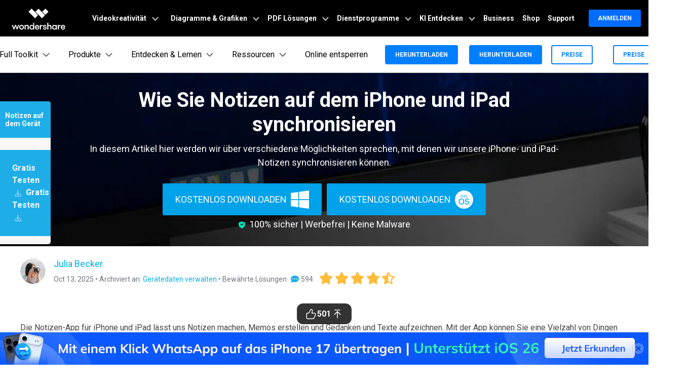

--- FILE ---
content_type: text/html
request_url: https://drfone.wondershare.de/notes/sync-notes-iphone.html
body_size: 44999
content:
<!DOCTYPE html>
<html lang="de">
<head>
  <meta charset="utf-8">  
<!-- Google Tag Manager -->
<script>(function(w,d,s,l,i){w[l]=w[l]||[];w[l].push({'gtm.start':
new Date().getTime(),event:'gtm.js'});var f=d.getElementsByTagName(s)[0],
j=d.createElement(s),dl=l!='dataLayer'?'&l='+l:'';j.async=true;j.src=
'https://www.googletagmanager.com/gtm.js?id='+i+dl;f.parentNode.insertBefore(j,f);
})(window,document,'script','dataLayer','GTM-57FR6ZG');</script>
<!-- End Google Tag Manager -->
<!-- Reddit Pixel -->
<script>
!function(w,d){if(!w.rdt){var p=w.rdt=function(){p.sendEvent?p.sendEvent.apply(p,arguments):p.callQueue.push(arguments)};p.callQueue=[];var t=d.createElement("script");t.src="https://www.redditstatic.com/ads/pixel.js",t.async=!0;var s=d.getElementsByTagName("script")[0];s.parentNode.insertBefore(t,s)}}(window,document);rdt('init','t2_4s40qh87');rdt('track', 'PageVisit');
</script>
<!-- DO NOT MODIFY -->
<!-- End Reddit Pixel -->
<!-- DO NOT MODIFY -->
<!-- Quora Pixel Code (JS Helper) -->
<script>
!function(q,e,v,n,t,s){if(q.qp) return; n=q.qp=function(){n.qp?n.qp.apply(n,arguments):n.queue.push(arguments);}; n.queue=[];t=document.createElement(e);t.async=!0;t.src=v; s=document.getElementsByTagName(e)[0]; s.parentNode.insertBefore(t,s);}(window, 'script', 'https://a.quora.com/qevents.js');
qp('init', '9f79b34e8b684396b4eea7a0f0324154');
qp('track', 'ViewContent');
</script>
<noscript><img height="1" width="1" style="display:none" src="https://q.quora.com/_/ad/9f79b34e8b684396b4eea7a0f0324154/pixel?tag=ViewContent&noscript=1"/></noscript>
<!-- End of Quora Pixel Code -->  <meta http-equiv="X-UA-Compatible" content="IE=edge">
  <meta name="viewport" content="width=device-width,initial-scale=1.0">
  
  <link rel="shortcut icon" href="https://drfone.wondershare.com/favicon.ico" mce_href="https://drfone.wondershare.com/favicon.ico" type="image/x-icon" />
  <title>[Gelöst] Wie Sie Notizen auf dem iPhone und iPad synchronisieren</title>
  <meta name="description" content="In diesem Artikel hier werden wir über verschiedene Möglichkeiten sprechen, mit denen wir unsere iPhone- und iPad-Notizen synchronisieren können." />
  <link rel="author" href="https://plus.google.com/101319019078427452090/posts"/>
  <link href="https://drfone.wondershare.com/style2017/global_fonts.css" rel="stylesheet" type="text/css" />
  <link href="https://drfone.wondershare.com/style2017/global.css" rel="stylesheet" type="text/css" />
  <link rel="stylesheet" href="https://images.wondershare.com/wsc-18/assets/style/bootstrap-drfone.min.css">
  <link href="https://drfone.wondershare.com/assets/css/app.css" rel="stylesheet">
  <link href="https://drfone.wondershare.com/style2017/resource.css" rel="stylesheet" type="text/css" />
  <link href="https://neveragain.allstatics.com/2019/assets/vendor/swiper.min.css" rel="stylesheet" type="text/css" />
  <link rel="preconnect" href="https://images.wondershare.com.br"> 
<link rel="dns-prefetch" href="https://images.wondershare.com.br"> 
<link rel="preload" href="https://images.wondershare.com.br/drfone/banner/article-download-banner01.png" as="image">
  <style>
      @media (max-width: 979px) {
    .video-box {display: block;}
}
@media (max-width: 1440px) and (min-width: 1300px){
  .contens_tab_side {width: 166px;}
}
.btmNav { bottom: 50px !important; }
.article_content a {color:#1eade7;}
.article_content a:hover {color:#1eade7;text-decoration:underline;}
.article_content img{
  box-shadow: 0px 12px 32px rgb(0 0 0 / 0.2);
} 
.category a {
text-transform: capitalize;
color: #00a2ea;
}
.category .btn {
border: 0.1rem solid #00a2ea;
}
.category a:hover {
color: white;
text-decoration: none;
}
.swiper-button-next, .swiper-button-prev {
margin-top: 0;
transform: translateY(-50%);
width: 48px;
height: 48px;
background-size: 48px 48px;
}
.swiper-button-prev {
left: -56px;
background-image:url('[data-uri]');
}
.swiper-button-prev:hover {
background-image:url('[data-uri]');
}
.swiper-button-next {
right: -56px;
background-image:url('[data-uri]');
}
.swiper-button-next:hover {
background-image:url('[data-uri]');
}
.swiper-pagination {
left: 50%;
transform: translateX(-50%);
bottom: -40px;
}
.swiper-pagination .swiper-pagination-bullet {
 width: 15px;
 height: 15px;
 border-radius: 50%;
 background: #ccc;
 margin: 0 10px;
 padding: 0;
}
.wsc-icon {color: inherit;}
}
.infoitem:last-child {
border: none;
padding-bottom:0
}
  </style>
  
  
<link rel="canonical" href="https://drfone.wondershare.de/notes/sync-notes-iphone.html" />
    

  
    <script type="application/ld+json">
      {
        "@context": "https://schema.org",
        "@type": "NewsArticle",
        "mainEntityOfPage": {
          "@type": "WebPage",
          "@id": "https://drfone.wondershare.de/icloud/bypass-icloud-lock-for-your-iphone.html"
        },
        "headline": "[Gelöst] Wie Sie Notizen auf dem iPhone und iPad synchronisieren",
        "description": "In diesem Artikel hier werden wir über verschiedene Möglichkeiten sprechen, mit denen wir unsere iPhone- und iPad-Notizen synchronisieren können.",
        "image": "https://neveragain.allstatics.com/2019/assets/icon/logo/drfone-horizontal.png",  
        "author": {
          "@type": "Organization",
          "name": "Julia Becker"
        },  
        "publisher": {
          "@type": "Organization",
          "name": "Wondershare Dr.Fone",
          "logo": {
            "@type": "ImageObject",
            "url": "https://neveragain.allstatics.com/2019/assets/icon/logo/drfone-square.png",
            "width": 280,
            "height": 60
          }
        },
        "datePublished": " 2019-08-05 ",
        "dateModified": " 2025-10-13 "
      }
    </script>
    <script type="application/ld+json">
  {
    "@context": "https://schema.org",
    "@type": "Corporation",
    "name": "Wondershare",
    "url": "https://drfone.wondershare.de/",
    "logo": "https://images.wondershare.com/drfone/wondershare.jpg",
    "sameAs": [
    "https://www.facebook.com/drfonetoolkit",
    "https://twitter.com/drfone_toolkit",
    "https://www.instagram.com/wondershare_dr.fone/",
    "https://www.youtube.com/channel/UCFCjPlxFlUdo-4-LANbwLkQ"
    ]
  }
</script>    <script type="application/ld+json">
      {
        "@context": "https://schema.org/", 
        "@type": "BreadcrumbList", 
        "itemListElement": [{
          "@type": "ListItem", 
          "position": 1, 
          "name": "How-to",
          "item": "https://drfone.wondershare.de/resource/"  
        },{
          "@type": "ListItem", 
          "position": 2, 
          "name": "Gerätedaten verwalten",
          "item": "https://drfone.wondershare.de/record-phone-screen/"  
        },{
          "@type": "ListItem", 
          "position": 3, 
          "name": "Wie Sie Notizen auf dem iPhone und iPad synchronisieren",
          "item": "https://drfone.wondershare.de/icloud/bypass-icloud-lock-for-your-iphone.html"  
        }]
      }
    </script>
    
    
<style>
.bg-gray {
    background-color: #f8f8f8;margin-bottom: 20px;padding: 20px;
}
.bg-gray-bdl {
    background-color: #f8f8f8;border-left: solid 4px #00aee6;margin-bottom: 20px;padding: 20px;
}
    .article_title {background-image:url('https://images.wondershare.com.br/drfone/banner/article-download-banner01.png');background-size: cover;background-position: center;color: #fff;}
i[data-icon="extra-star"],i[data-icon="extra-star-half-alt"]{color:#FFBC39}
.wsc-icon.wsc-icon-md {width: 2.25rem;}
</style>
<script type="text/javascript">
            var CHANNEL_ID = "1141";
            var SITE_ID = "83";
            var CMS_LANGUAGE = "de";
            var TEMPLATE_ID = "8327";
            var PAGE_ID = "150524";
            var TEMPLATE_MODULE = "article";
            var TEMPLATE_TYPE = "content";
</script></head>

<body data-pro="drfone" data-cat="template" data-nav="basic" data-sys="auto" data-dev="auto" data-lan="auto">
<!-- Google Tag Manager (noscript) -->
<noscript><iframe src="https://www.googletagmanager.com/ns.html?id=GTM-57FR6ZG"
height="0" width="0" style="display:none;visibility:hidden"></iframe></noscript>
<!-- End Google Tag Manager (noscript) --><style>
.upload-box {
      position: sticky;
      top:0;
      width: 100%;
      background: #ffffff;
      z-index:100;
    }
.addthis-smartlayers-mobile{display:none}
.btmNav{display:none!important}
</style>
 <div class="d-lg-none upload-box" onclick="$('.upload-box').hide()">
  <div class="py-3">
    <div class="container container-xl p-0">
      <div class="row align-items-center no-gutters">
        <div class="col-9">
          <div class="d-flex align-items-center">
            <div style="width: 38px;line-height: 40px;text-align: center;"><svg t="1650618211451" class="icon" viewBox="0 0 1024 1024" version="1.1" xmlns="http://www.w3.org/2000/svg" p-id="2004" width="10" height="10"><path d="M512 456.310154L94.247385 38.557538a39.542154 39.542154 0 0 0-55.689847 0 39.266462 39.266462 0 0 0 0 55.689847L456.310154 512 38.557538 929.752615a39.542154 39.542154 0 0 0 0 55.689847 39.266462 39.266462 0 0 0 55.689847 0L512 567.689846l417.752615 417.752616c15.163077 15.163077 40.290462 15.36 55.689847 0a39.266462 39.266462 0 0 0 0-55.689847L567.689846 512 985.442462 94.247385a39.542154 39.542154 0 0 0 0-55.689847 39.266462 39.266462 0 0 0-55.689847 0L512 456.310154z" p-id="2005" fill="#666666"></path></svg></div>
            <img src="https://images.wondershare.com/drfone/2023/homepage/logo-data-photo-recovery.svg" class="img-fluid" alt="drfone logo" style="width: 40px">
            <div class="ml-2">
              <h6 class="mb-0 mt-1" style="font-size: 14px;">Dr.Fone App</h6>
              <p class="mb-0 font-size-small text-gray-8 mt-2">Verwalten – Entsperren – Wiederherstellen – Übertragen Ihres Telefons</p>
            </div>
          </div>
          
        </div>
        <div class="col-3">
          <div class="ml-3 sys-ios"><a href="https://app.adjust.com/1g6scldr" rel="nofollow" target="_blank" class="btn btn-sm btn-outline-action" style="border-radius: 10px;padding:8px 10px">öffnen</a></div>
          <div class="ml-3 sys-android"><a href="https://app.adjust.com/1gdxowkg" rel="nofollow" target="_blank" class="btn btn-sm btn-outline-action" style="border-radius: 10px;padding:8px 10px">öffnen</a></div>
        </div>
      </div>
    </div>
  </div>
</div><!-- 移动端商城弹窗 -->
    <style>
      .modal-backdrop {
        min-height: 100dvh;
      }
      #modal-mobileEnterApp .modal-content {
        all: unset;
        pointer-events: auto;
        margin: 32px;
        text-align: center;
      }
      #modal-mobileEnterApp .modal-main-text {
        margin-bottom: 12px;
        padding: 0 0 16px;
        border-radius: 32px;
        background: linear-gradient(132.11deg, #f7fbff -13.61%, #b3d1ff 79.72%, #d7c8ff 120.85%);
        box-shadow: 0px 3.87px 9.68px 0px rgba(255, 255, 255, 0.64) inset;
      }
      #modal-mobileEnterApp .modal-main-text h4 {
        font-weight: 700;
        font-size: 20px;
        line-height: 30px;
        color: #0064ff;
        text-align: center;
        padding: 0 24px;
        margin: 6px 0;
      }
      #modal-mobileEnterApp .modal-main-text ul {
        list-style: none;
        font-weight: 500;
        color: #2f2f2f;
        margin-bottom: 22px;
        line-height: 20px;
        font-size: 16px;
        padding: 0 24px 0 40px;
        display: flex;
        flex-direction: column;
        align-items: start;
        justify-content: start;
        text-align: left;
      }
      #modal-mobileEnterApp .modal-main-text ul li span {
        position: relative;
      }

      #modal-mobileEnterApp .modal-main-text ul li span::before {
        content: "";
        left: -16px;
        top: 4px;
        position: absolute;
        width: 12px;
        height: 12px;
        background: url(https://images.wondershare.com/drfone/images2025/modal-block/right-icon.svg) no-repeat center / contain;
      }
      #modal-mobileEnterApp .modal-main-text .close-link {
        font-weight: 500;
        font-size: 12px;
        color: #808080;
        text-decoration: none;
      }
      #modal-mobileEnterApp .modal-main-btn a {
        display: block;
        background: linear-gradient(182.47deg, #5ecfff -146.64%, #0064ff 136.98%);
        box-shadow: 0px 4.26px 14.16px 0px #ffffff7a inset, 0px -3.19px 5.85px 0px #00aaff40 inset;
        padding: 16px;
        font-weight: 700;
        font-size: 18px;
        line-height: 100%;
        color: #fff;
        border-radius: 1000px;
        text-decoration: none;
      }
    </style>
    <div id="modal-mobileEnterApp" class="modal fade d-md-none" data-backdrop="static" tabindex="-1" aria-modal="true" aria-hidden="true" role="dialog">
      <div class="modal-dialog modal-dialog-centered mx-0" role="document">
        <div class="modal-content">
          <div class="modal-main-text">
            <img
              src="https://images.wondershare.com/drfone/images2025/modal-block/drfone-top2.png"
              alt="modal element"
              class="w-100"
              style="margin-top: -76px" />
            <h4>Meistern Sie Ihr Handy mit Dr.Fone</h4>

            <ul>
              <li><span>50M+ Nutzer, 17+ Jahre Vertrauen</span></li>
              <li><span>Entsperren, reparieren, sichern</span></li>
			  <li><span>Daten retten, schützen, übertragen</span></li>
			  <li><span>KI-unterstützt, keine Technik nötig</span></li>
            </ul>

            <a href="javascript:void(0)" class="close-link" data-dismiss="modal" aria-label="Close">Weiterlesen</a>
          </div>
          <div class="modal-main-btn">
            <a href="https://app.adjust.com/1l2sjl6e_1lqpnsqi" class="sys-ios">Jetzt testen</a>
            <a href="https://app.adjust.com/1l2sjl6e_1lqpnsqi" class="sys-android">Jetzt testen</a>
          </div>
        </div>
      </div>
    </div>
    <script>
      document.addEventListener("DOMContentLoaded", function () {
        if (window.innerWidth < 768 ) {
          // 定义常量
          const COOKIE_NAME = "modalButtonClicked";
          const MODAL_DELAY = 15000; // 15秒

          // 获取模态框元素
          const modal = document.getElementById("modal-mobileEnterApp");

          // Cookie 管理辅助函数
          function setCookie(name, value, expiryDate) {
            const expires = "expires=" + expiryDate.toUTCString();
            document.cookie = name + "=" + value + ";" + expires + ";path=/";
          }

          function getCookie(name) {
            const cookieName = name + "=";
            const cookies = document.cookie.split(";");
            for (let i = 0; i < cookies.length; i++) {
              let cookie = cookies[i].trim();
              if (cookie.indexOf(cookieName) === 0) {
                return cookie.substring(cookieName.length, cookie.length);
              }
            }
            return "";
          }

          // 获取次日凌晨时间（0点0分0秒）
          function getTomorrowMidnight() {
            const tomorrow = new Date();
            tomorrow.setDate(tomorrow.getDate() + 1);
            tomorrow.setHours(0, 0, 0, 0);
            return tomorrow;
          }

          // 检查用户今天是否已经点击过按钮
          function hasClickedToday() {
            const clickStatus = getCookie(COOKIE_NAME);
            return clickStatus === "true";
          }

          // 如果用户今天没有点击过按钮，则15秒后显示模态框
          if (!hasClickedToday()) {
            setTimeout(function () {
              // 使用Bootstrap的模态框方法
              $(modal).modal("show");
            }, MODAL_DELAY);
          }

          // 处理"Try It Now"按钮点击
          const tryButtonList = document.querySelectorAll(".modal-main-btn a");
          if (tryButtonList) {
            tryButtonList.forEach((tryButton) => {
              tryButton.addEventListener("click", function () {
                // 设置cookie，次日凌晨过期
                const tomorrowMidnight = getTomorrowMidnight();
                setCookie(COOKIE_NAME, "true", tomorrowMidnight);
                $(modal).modal("hide");
              });
            });
          }
        }
      });
    </script>
    <!-- 移动端商城弹窗 --><!--<div data-toggle="ad" data-text="🔑 Effortlessly remove iCloud activation lock in any scenario –" data-link="https://drfone.wondershare.de/solutions/remove-icloud-activation-lock-without-password.html?from=website-banner" data-link-text="Try our solution now! >>" data-image="https://images.wondershare.com/drfone/2022/images/hot-icon.gif" data-bg-color="linear-gradient(to right, #CA4ED0, #0080FF)" data-text-color="#ffffff" data-text-link-color="#ffd602"></div>-->

<!-- 头部公共样式块 -->
<link rel="stylesheet" href="https://neveragain.allstatics.com/2019/assets/style/wsc-header-footer-2020.min.css" />
<link rel="stylesheet" href="https://www.wondershare.com/assets/header-footer-2021.css">
<style>
@media ((min-width: 1280px)){ 
    .wsc-header2020-navbar-nav-toggle.creativity.creativity-en {min-width: 640px;}
	.wsc-header2020-navbar-nav-toggle.diagram-grahics, .wsc-header2020-navbar-nav-toggle.diagram-graphics,.wsc-header2020-navbar-nav-toggle.utility {min-width: 400px;width:auto;}
      .wsc-header2020-navbar-nav-toggle.explore-ai {min-width: 445px;}
}
</style>
 <style>
    .border-search {
      border: 1px solid #000000;
      border-radius: 4px;
      margin: 0.2rem;
      opacity: 0.3;
    }

    .download-sm {
      position: absolute;
      top: 50%;
      right: .25rem;
      transform: translate(-50%, -50%);
    }

    .opcity-7 {
      opacity: 0.7;
    }

    #feature-tab .nav-link {
      background: #0080FF0D;
      width: 240px;
      border-radius: 12px;
      padding: 12px 40px;
      font-weight: 600;
      text-align: center;
      margin: 8px 0px;
    }

    #feature-tab .nav-link.active {
      background: #0080FF1A;
      border: 1px solid #0080FF;
    }

    .box-gray {
      border: 1px solid #0000001A;
      padding: 4px 8px;
      border-radius: 8px;
      font-size: 0.75rem;
      font-weight: 600;
    }

    .box-gray:hover {
      border: 1px solid #0080FF;
      background: #0080FF;
      color: #ffffff !important;
    }

    .box-gray:hover a {
      color: #ffffff !important;

    }


    .max-width-85 {
      max-width: 82% !important;
    }

    .max-width-15 {
      max-width: 18% !important;
    }


    .width-316 {
      width: 19.75rem;
    }

    .width-258 {
      width: 16.125rem;
    }


    .column-count-3 {
      column-count: 3;

    }

    .box-action {
      background: #0080FF0A;
      border-radius: 8px;
      padding: 8px 16px;

    }

    .box-action:hover {
      background: #0080FF;
    }

    .box-action:hover a {
      color: #fff !important;
      text-decoration: none !important;
    }


    .column-gap-10 {
      column-gap: 10rem;
    }

    @media (max-width:1600px) {
      .width-316 {
        width: 17rem;
      }

      .width-258 {
        width: 14rem;
      }

      .column-gap-10 {
        column-gap: 7rem;
      }
    }

    @media (max-width:1280px) {
      .column-count-3 {
        column-count: 1;

      }

      .column-gap-10 {
        column-gap: 0rem;
      }

      .wsc-header2020 .wsc-header2020-navbar-content {
        justify-content: start;
      }


      .max-width-85,
      .max-width-15 {
        max-width: 100% !important;
      }
    }

    @media (max-width:568px) {
      .download-sm {

        right: 1%;

      }
    }

    .text-active:hover {
      color: #0080FF;

    }

    .arrow-active {
      display: none;
    }

    .text-decoration-none {
      text-decoration: none;
    }

    .box-bg {
      background: linear-gradient(90deg, rgba(230, 242, 255, 0.5) 0%, rgba(221, 245, 255, 0.5) 100%);
      padding: 16px 24px;
      border-radius: 12px;
      max-width: 420px;
    }

    .box-process-bg {
      background: #F3F3F3;
      padding: 16px;
      border-radius: 12px;
      max-width: 420px;
    }


    .box-online-bg {
      max-width: 420px;
      background: #F3F3F3;
      padding: 24px;
      border-radius: 12px;
    }



    .box-online-bg:hover .font-size-tiny {
      color: #000000;
      /* opacity: 0.7; */
    }

    .box-online-bg:hover .text-h {
      color: #0080FF;
    }

    .box-process:hover .text-h {
      color: #0080FF;
    }

    .box-process:hover .arrow-active,
    .text-active:hover .arrow-active {
      display: inline-block !important;
    }

    .box-process .arrow-default,
    .text-active .arrow-default {
      display: inline-block !important;
    }

    .box-process:hover .arrow-default,
    .text-active:hover .arrow-default {
      display: none !important;
    }


    .border-radius-4 {
      border-radius: 6px;
    }

    .h-36 {
      padding: 0.5rem 0.75rem;
    }

    .opacity-7 {
      opacity: 0.7;
    }

    .btn-h-32 {
      display: flex;
      justify-content: center;
      align-items: center;
      padding: 0.3125rem 0.75rem;
    }

    .wsc-header2020 .wsc-header2020-dropdownMenuBody-list li {
      padding: 10px 0;
      /* opacity: 0.7; */
      font-family: "Montserrat", -apple-system, blinkmacsystemfont, "Segoe UI", roboto, "Helvetica Neue", arial, "Noto Sans", sans-serif, "Apple Color Emoji", "Segoe UI Emoji", "Segoe UI Symbol", "Noto Color Emoji";
    }

    .wsc-header2020 .wsc-header2020-dropdownMenuBody-list li a {
      color: #000;
      text-decoration: none;
      font-weight: 600;
    }

    .wsc-header2020 .wsc-header2020-dropdownMenuBody-list li .font-size-tiny {
      white-space: normal;
    }

    .wsc-header2020 .wsc-header2020-navbar-drfone .wsc-header2020-navbarDropdown-toggle[aria-expanded="true"],
    .wsc-header2020 .wsc-header2020-navbar-drfone .wsc-header2020-navbarDropdown-toggle:hover,
    .wsc-header2020 .wsc-header2020-navbar-drfone .wsc-header2020-navbar-link:hover,
    .wsc-header2020 .wsc-header2020-navbar-drfone .wsc-header2020-navbarDropdown-toggle:hover {
      color: #0080FF;
    }

    .wsc-header2020 .wsc-header2020-navbar-drfone .wsc-header2020-navbarDropdown-toggle[aria-expanded="true"] span::before,
    .wsc-header2020 .wsc-header2020-navbar-drfone .wsc-header2020-navbarDropdown-toggle:hover span::before {
      background-color: #0080FF;
    }

    .wsc-header2020 .wsc-header2020-navbar-drfone .wsc-header2020-navbar-linkBtn {
      background-color: #0080FF;
      border: 2px solid #0080FF;
      border-radius: 4px !important;
      font-weight: 700;
    }

    .wsc-header2020 .wsc-header2020-navbar-drfone .wsc-header2020-navbar-linkBtn:hover {
      background-color: #2970FF;
      border: 2px solid #2970FF;
    }


    .wsc-header2020 .wsc-header2020-navbar-drfone .wsc-header2020-navbar-linkBtn-outline {
      border: 2px solid #0080FF !important;
      border-radius: 4px !important;
      font-weight: 700;
      color: #0080FF;
    }

    .wsc-header2020 .wsc-header2020-navbar-drfone .wsc-header2020-navbar-linkBtn-outline:hover {
      background-color: #0080FF;
    }

    .wsc-header2020 .wsc-header2020-dropdownMenuTabs-content .wsc-header2020-dropdownMenu-tabs .wsc-header2020-dropdownMenuTabs-nav {
      opacity: 1;
      font-weight: 400;
    }

    .wsc-header2020 .wsc-header2020-dropdownMenuTabs-content .wsc-header2020-dropdownMenu-tabs .wsc-header2020-dropdownMenuTabs-nav .active {
      opacity: 0;
      transition: opacity .3s;
    }

    .wsc-header2020 .wsc-header2020-dropdownMenuTabs-content .wsc-header2020-dropdownMenu-tabs .wsc-header2020-dropdownMenuTabs-nav[aria-expanded="true"],
    .wsc-header2020 .wsc-header2020-dropdownMenuTabs-content .wsc-header2020-dropdownMenu-tabs .wsc-header2020-dropdownMenuTabs-nav:hover {
      font-size: 16px;
      color: #0080FF;
      font-weight: 400;
    }

    .wsc-header2020 .wsc-header2020-dropdownMenuTabs-content .wsc-header2020-dropdownMenu-tabs .wsc-header2020-dropdownMenuTabs-nav[aria-expanded="true"] .active {
      opacity: 1;
    }

    .features-logo,
    .wsc-header2020-mobile-hide {
      display: none;
    }

    .header-logo img {
      width: 2rem;
    }

    .system-logo .wsc-icon {
      width: 2rem;
      height: 2rem;
    }

    .system-logo .wsc-icon svg {
      width: 100%;
      height: 100%;
    }

    .system-logo:hover svg rect {
      fill: #0080FF;
    }

    .wsc-header2020 .wsc-header2020-dropdownMenuBody-list {
      padding: 0;
    }

    .wsc-header2020 .btn-outline-primary {
      color: #0080FF !important;
      border-color: #0080FF !important;
    }

    .wsc-header2020 .btn-outline-primary:hover {
      background-color: #2970FF !important;
      border-color: #2970FF !important;
      color: #fff !important;
    }

    .wsc-header2020 .features-item .wsc-header2020-dropdown-learnMore button {
      color: #0080FF;
      border: 2px solid #0080FF;
      border-radius: 4px;
      font-size: 14px;
    }

    .wsc-header2020 .features-item .wsc-header2020-dropdown-learnMore button:hover {
      background-color: #0080FF;
      border-color: #0080FF;
      color: #fff;
    }

    @media (min-width: 1280px) {
      .wsc-header2020-dropdownMenuBody-imgbox ul li {
        width: 33%;
      }

      .wsc-header2020 .wsc-header2020-container {
        max-width: 1440px
      }

      .wsc-header2020 .wsc-header2020-dropdownMenuTabs-content {
        width: 240px;
      }

      .wsc-header2020 .wsc-header2020-navbar-link,
      .wsc-header2020 .wsc-header2020-navbarDropdown-toggle {
        opacity: 1;
      }

      .wsc-header2020 .wsc-header2020-navbarDropdown-menu.more-content .wsc-header2020-container {
        max-width: 1100px;
      }

      .wsc-header2020 .wsc-header2020-dropdownMenuBody-item {
        max-width: 32%;
        /* overflow: hidden; */
      }

      .wsc-header2020 .wsc-header2020-navbarDropdown-menu-products .wsc-header2020-dropdownMenuBody-item:nth-child(1),
      .wsc-header2020 .wsc-header2020-navbarDropdown-menu-products .wsc-header2020-dropdownMenuBody-item:nth-child(2){
        max-width: 26%;
      }
      .wsc-header2020 .wsc-header2020-navbarDropdown-menu-products .wsc-header2020-dropdownMenuBody-item:nth-child(3),
      .wsc-header2020 .wsc-header2020-navbarDropdown-menu-products .wsc-header2020-dropdownMenuBody-item:nth-child(4){
        max-width: 24%;
      }

      .wsc-header2020 .wsc-header2020-navbarDropdown-menu-products .wsc-header2020-dropdownMenuBody-item .wsc-header2020-dropdownMenuBody-box {
        padding: 8px 8px 8px 16px;
      }

      .wsc-header2020 .wsc-header2020-dropdownMenuBody-item-learn1,
      .wsc-header2020 .wsc-header2020-dropdownMenuBody-item-learn2,
      .wsc-header2020 .wsc-header2020-dropdownMenuBody-item-learn3 {
        max-width: 100%;
        overflow: hidden;
      }





      .wsc-header2020 .features-item .wsc-header2020-dropdownMenuBody-item {
        max-width: 31%;
        padding: 0 20px;
      }

      .wsc-header2020 .learn-item .wsc-header2020-dropdownMenuBody-item {
        max-width: 20%;
      }

      .wsc-header2020 .learn-item .wsc-header2020-dropdownMenuBody-imgitem {
        max-width: 80%;
      }


      .wsc-header2020 .wsc-header2020-navbar-main .features-item .wsc-header2020-dropdownMenuBody-box {
        padding: 0;
      }

      .wsc-header2020 .wsc-header2020-navbarDropdown-menu .wsc-header2020-dropdown-learnMore {
        border: none;
        padding: 0 0 48px 0;
      }

      .system-logo .wsc-icon {
        width: 1.25rem;
        height: 1.25rem;
      }

      .features-logo,
      .wsc-header2020-mobile-hide {
        display: block;
      }

      .system-logo .wsc-header2020-mobile-hide {
        display: inline;
      }

      .wsc-header2020 a:not(.btn, .wsc-header2020-navbar-linkBtn, .wsc-header2020-navbar-link) {
        color: #000;
      }

      .wsc-header2020 a:not(.btn, .wsc-header2020-navbar-linkBtn, .wsc-header2020-navbar-link):hover {
        color: #0080FF;
      }

      .wsc-header2020-dropdownMenuBody-imgbox .wsc-header2020-dropdownMenuBody-list {
        display: flex;
        flex-wrap: wrap;
      }
    }

    @media (min-width: 1600px) {
      .wsc-header2020 .features-item .wsc-header2020-dropdownMenuBody-item {
        padding: 0 48px;
      }


      .wsc-header2020 .wsc-header2020-dropdownMenuBody-item {
        max-width: 32%;
        /* padding: 0 40px; */
      }

      .wsc-header2020 .wsc-header2020-dropdownMenuBody-item-learn1 {
        max-width: 60%;

      }

      .wsc-header2020 .wsc-header2020-dropdownMenuBody-item-learn2 {
        max-width: 20%;

      }

      .wsc-header2020 .wsc-header2020-dropdownMenuBody-item-learn3 {
        max-width: 20%;

      }

      .wsc-header2020 .wsc-header2020-navbarDropdown-menu-products .wsc-header2020-dropdownMenuBody-item:nth-child(1),
      .wsc-header2020 .wsc-header2020-navbarDropdown-menu-products .wsc-header2020-dropdownMenuBody-item:nth-child(2){
        max-width: 26%;
      }
      .wsc-header2020 .wsc-header2020-navbarDropdown-menu-products .wsc-header2020-dropdownMenuBody-item:nth-child(3),
      .wsc-header2020 .wsc-header2020-navbarDropdown-menu-products .wsc-header2020-dropdownMenuBody-item:nth-child(4){
        max-width: 24%;
      }
      .wsc-header2020 .wsc-header2020-navbarDropdown-menu-products .wsc-header2020-dropdownMenuBody-item .wsc-header2020-dropdownMenuBody-box {
        padding: 8px 15px 8px 15px;
      }


      /* .wsc-header2020 .learn-item .wsc-header2020-dropdownMenuBody-item {
        padding: 0 58px;
      } */
    }

  </style>
  <!-- 移动端二级导航图片隐藏 -->
   <style>
          @media ( max-width: 767.98px ) {
            .wsc-header2020-navbar-main .wsc-header2020-navbar-collapse img { display: none; }
          }
          /* 添加新产品 */
      .product-online-new {
        max-width: unset !important;
        flex: 1 1 44% !important;
        display: flex;
        flex-direction: column;
      }

      .product-online-new .product-new-item,
      .product-online-new .product-online-item {
        max-width: unset !important;
      }

      .product-online-new .product-new-item .item-list,
      .product-online-new .product-online-item .item-list {
        white-space: normal;
        display: flex;
        gap: 12px;
        align-items: stretch;
        justify-content: center;
      }

      @media (max-width: 1280px) {

        .product-online-new .product-new-item .item-list,
        .product-online-new .product-online-item .item-list {
          flex-direction: column;
        }
      }

      .product-online-new .product-new-item .item-list a,
      .product-online-new .product-online-item .item-list a {
        color: #000;
        flex: 1 1 50%;
        font-weight: 400;
      }
      .product-online-new .product-new-item .item-list a .box-title,
      .product-online-new .product-online-item .item-list a .box-title {
       line-height: 100%;
       padding-bottom: 0;
      }

      .product-online-new .product-new-item .item-list a:hover,
      .product-online-new .product-online-item .item-list a:hover {
        color: #000 !important;
      }

      .product-online-new .product-new-item .item-list a:hover .box-title,
      .product-online-new .product-online-item .item-list a:hover .box-title {
        color: #0080ff;
      }

      .product-online-new .product-new-item .item-list a:hover .font-size-tiny,
      .product-online-new .product-online-item .item-list a:hover .font-size-tiny {
        color: #000 !important;
      }
    </style>
   <style>
     /*Resources*/
      .wsc-header2020 .wsc-header2020-navbarDropdown-menu-resources .wsc-header2020-dropdownMenuBody-list li a {
      font-weight: 500;
      opacity: 0.7;
    }

      /* learn & support */
      .wsc-header2020 .wsc-header2020-navbarDropdown-toggle[aria-expanded="true"] + .wsc-header2020-navbarDropdown-menu {
        max-height: unset;
      }
      .wsc-header2020 .wsc-header2020-dropdownMenuBody-item-learn2 {
        max-width: 100%;
      }

      .wsc-header2020 .wsc-header2020-dropdownMenuBody-item-learn3 {
        max-width: 100%;
      }

      .wsc-header2020 .wsc-header2020-navbarDropdown-menu-learn .opacity-7 {
        opacity: 0.7;
      }

      .wsc-header2020 .wsc-header2020-navbarDropdown-menu-learn .wsc-header2020-dropdownMenuBody-list a {
        color: #000;
        text-decoration: none;
        font-weight: 500;
        opacity: 0.7;
        font-size: 14px;
        display: flex;
        align-items: center;
        gap: 8px;
      }
      .wsc-header2020 .learn-box a {
        opacity: 1 !important;
      }

      .wsc-header2020 .wsc-header2020-navbarDropdown-menu-learn .wsc-header2020-dropdownMenuBody-list a .link-text {
        color: inherit;
        text-decoration: none;
        font-weight: 500;
        opacity: 0.7;
        font-size: 14px;
        font-family: "Montserrat", -apple-system, blinkmacsystemfont, "Segoe UI", roboto, "Helvetica Neue", arial, "Noto Sans", sans-serif, "Apple Color Emoji",
          "Segoe UI Emoji", "Segoe UI Symbol", "Noto Color Emoji";
      }

      .wsc-header2020 .wsc-header2020-navbarDropdown-menu-learn .wsc-header2020-dropdownMenuBody-list a:hover {
        opacity: 1;
        color: #0080ff;
        text-decoration: underline;
      }

      @media (min-width: 1280px) {
        .wsc-header2020 .wsc-header2020-dropdownMenuBody-item-learn1 {
          max-width: 79%;
        }

        .wsc-header2020 .wsc-header2020-navbarDropdown-menu-learn .wsc-header2020-dropdownMenuBody-list li {
          padding: 8px 0;
        }

        .wsc-header2020-navbar-main .navbarDropdown-download-wrapper {position: relative;left: 0;bottom: 0;width: 100%;height: 56px;display: flex;align-items: center;}
        .wsc-header2020-navbar-main .navbarDropdown-download-wrapper .navbar-dropdown-downloadIcon {width: 24px;height: 24px;margin-right: 10px;position: relative;}
        .wsc-header2020-navbar-main .navbarDropdown-download-wrapper .navbar-dropdown-downloadIcon::before {content: '';width: 10px;height: 12px;position: absolute;top: 4px;left: 7px;background: url('[data-uri]') no-repeat center / 100% auto;transition: transform 0.3s ease;animation: headerArrawMoveTop 1s infinite;}
        .wsc-header2020-navbar-main .navbarDropdown-download-wrapper .navbar-dropdown-downloadIcon::after {content: '';width: 16px;height: 5px;position: absolute;bottom: 4px;left: 4px;background: url('[data-uri]') no-repeat center / 100% auto;}
        .wsc-header2020-navbar-main .navbarDropdown-download-wrapper .navbar-dropdown-cloudIcon {width: 24px;height: 24px;margin-right: 10px;position: relative;background: url('[data-uri]');}
        .wsc-header2020-navbar-main .navbarDropdown-download-wrapper .navbar-dropdown-downloadBtn {flex: 1;height: 100%;}
        .wsc-header2020-navbar-main .navbarDropdown-download-wrapper .navbar-dropdown-downloadBtn:hover {text-decoration: none;}
        .wsc-header2020-navbar-main .navbarDropdown-download-wrapper .navbarDropdown-download-left-box,.wsc-header2020-navbar-main .navbarDropdown-download-wrapper .navbarDropdown-download-right-box {width: 100%;height: 100%;display: flex;align-items: center;font-size: 18px;font-weight: 500;color: #fff;}
        .wsc-header2020-navbar-main .navbarDropdown-download-wrapper .navbarDropdown-download-left-box {background: linear-gradient(90deg, #00B3FF 50.03%, #0085FF 100%);padding-right: 40px;justify-content: flex-end;}
        .wsc-header2020-navbar-main .navbarDropdown-download-wrapper .navbarDropdown-download-right-box {background: linear-gradient(90deg, #0085FF 50.03%, #00B3FF 100%);padding-left: 40px;justify-content: flex-start;}
        .wsc-header2020-navbar-main .navbarDropdown-download-wrapper .navbar-dropdown-downloadBtn:hover .navbarDropdown-download-left-box {background: linear-gradient(90deg, #0185FF 50.03%, #0054F0 100%);}
        .wsc-header2020-navbar-main .navbarDropdown-download-wrapper .navbar-dropdown-downloadBtn:hover .navbarDropdown-download-right-box {background: linear-gradient(90deg, #0054F0 50.03%, #0185FF 100%);}
        .wsc-header2020-navbar-main .navbarDropdown-download-wrapper::before {content: '';top:50%;left:50%;transform: translate(-50%,-50%);width: 1px;height: 16px;background-color: #fff;position: absolute;opacity: 1;transition: all 0.1s;}
        .wsc-header2020-navbar-main .navbarDropdown-download-wrapper:hover::before{opacity: 0;}

        @keyframes headerArrawMoveTop {
          0%,100% {transform: translate(0,0px);}
          50% {transform: translate(0,-2px);}
        }

      .wsc-header2020 .learn-box {
        flex: calc(33.3% - 30px * 2);
        display: flex;
        flex-direction: column;
        padding: 16px 24px;
        background-color: #f5faff;
        border-radius: 12px;
        gap: 12px;
      }
      @media (max-width: 1280px) {
        .wsc-header2020 .learn-box {
          margin: 16px 0;
        }
      }
      .wsc-header2020 .learn-box-title {
        font-size: 16px;
        font-weight: 700;
        color: #000;
        margin-bottom: 0px;
      }
            .image-zoom-anim {
        display: inline-block;
        animation: imageZoomPulse 1.5s ease-in-out infinite;
        transform-origin: center center;
      }

      @keyframes imageZoomPulse {
        0% {
          transform: scale(1);
        }
        50% {
          transform: scale(1.08);
        }
        100% {
          transform: scale(1);
        }
      }
    </style>

  <header class="wsc-header2020">
    <nav class="wsc-header2020-navbar-master wsc-header202004-navbar-wondershare">
      <div class="wsc-header2020-container">
        <div class="wsc-header2020-navbar-content">
          <div class="wsc-header2020-navbar-brand">
            <a href="https://www.wondershare.de/"></a>
          </div>

          <button class="wsc-header2020-navbar-collapse-toggle" type="button" aria-expanded="false">
            <svg class="wsc-header2020-navbar-collapse-toggle-icon" width="24" height="24" viewBox="0 0 24 24"
              fill="none" xmlns="https://www.w3.org/2000/svg">
              <path d="M4 6H20M20 12L4 12M20 18H4" stroke="white" stroke-width="1.5"></path>
            </svg>
            <svg class="wsc-header2020-navbar-collapse-toggle-icon-close" width="24" height="24" viewBox="0 0 24 24"
              fill="none" xmlns="https://www.w3.org/2000/svg">
              <path d="M18 18L12 12M6 6L12 12M18 6L12 12M6 18L12 12" stroke="white" stroke-width="1.5"></path>
            </svg>
          </button>
          <div class="wsc-header2020-navbar-collapse">
            <ul class="wsc-header2020-navbar-nav active_menu">
              <!-- 一级导航头部公共块 -->
              <li class="wsc-header2020-navbar-item with-toggle"> <a class="wsc-header2020-navbar-link active_menu_a" href="javascript:">Videokreativität
  <svg class="ml-2" width="13" height="9" viewBox="0 0 13 9" fill="none" xmlns="https://www.w3.org/2000/svg">
    <path d="M12 1L6.5 7L1 1" stroke="currentColor" stroke-width="2"/>
  </svg>
  </a>
  <div class="wsc-header2020-navbar-nav-toggle creativity">
    <div class="row no-gutters px-4">
      <div class="left border-control">
        <div class="mb-4 font-size-small">Videokreativität</div>
        <a href="https://filmora.wondershare.de/" target="_blank" class="d-flex align-items-center mb-4"> <img src="https://neveragain.allstatics.com/2019/assets/icon/logo/filmora-square.svg" alt="wondershare filmora logo">
        <div class="pl-2"> <strong class="text-black">Filmora</strong>
          <div class="font-size-small">Intuitive Videobearbeitung. </div>
        </div>
        </a> <a href="https://uniconverter.wondershare.de/" target="_blank" class="d-flex align-items-center mb-4"> <img src="https://neveragain.allstatics.com/2019/assets/icon/logo/uniconverter-square.svg" alt="wondershare uniconverter logo">
        <div class="pl-2"> <strong class="text-black">UniConverter</strong>
          <div class="font-size-small">High-Speed-Medienkonvertierung. </div>
        </div>
        </a> <a href="https://dc.wondershare.de/" target="_blank" class="d-flex align-items-center mb-4"> <img src="https://neveragain.allstatics.com/2019/assets/icon/logo/democreator-square.svg" alt="wondershare democreator logo">
        <div class="pl-2"> <strong class="text-black">DemoCreator</strong>
          <div class="font-size-small">Bildschirmaufzeichnung.</div>
        </div>
        </a> <a href="https://pixcut.wondershare.com/" rel="nofollow" target="_blank" class="d-flex align-items-center mb-4"> <img src="https://neveragain.allstatics.com/2019/assets/icon/logo/pixcut-square.svg" alt="wondershare pixcut logo">
        <div class="pl-2"> <strong class="text-black">PixCut</strong>
          <div class="font-size-small">Sofortige Hintergrundentfernung.</div>
        </div>
        </a> <a href="https://anireel.wondershare.com/" rel="nofollow" target="_blank" class="d-flex align-items-center mb-4"> <img src="https://neveragain.allstatics.com/2019/assets/icon/logo/anireel-square.svg" alt="wondershare anireel logo">
        <div class="pl-2"> <strong class="text-black">Anireel</strong>
          <div class="font-size-small">Animierte Erklärvideo-Macher.</div>
        </div>
        </a> <a href="https://filmstock.wondershare.de/" target="_blank" class="d-flex align-items-center mb-4"> <img src="https://neveragain.allstatics.com/2019/assets/icon/logo/filmstock-square.svg" alt="wondershare filmstock logo">
        <div class="pl-2"> <strong class="text-black">Filmstock</strong>
          <div class="font-size-small">Videoeffekte, Musik und mehr. </div>
        </div>
        </a> <a href="https://www.wondershare.de/products-solutions/all-products.html#creativity" target="_blank" class="vap-btn mt-2">Alle Produkte anzeigen</a> </div>
      <div class="right">
        <div class="mt-lg-0 my-4 font-size-small">Entdecken</div>
        <ul class="list-unstyled explore">
          <li> <a href="https://www.wondershare.de/products-solutions/digital-creativity/" target="_blank" class="text-black">Übersicht</a> </li>
          <li> <a href="https://www.wondershare.de/products-solutions/digital-creativity/video.html" target="_blank" class="text-black">Video</a> </li>
          <li> <a href="https://www.wondershare.de/products-solutions/digital-creativity/photo.html" target="_blank" class="text-black">Foto</a> </li>
          <li> <a href="https://www.wondershare.com/creative-center.html" rel="nofollow" target="_blank" class="text-black">Kreativ-Center</a> </li>
        </ul>
      </div>
    </div>
  </div>
</li>
<li class="wsc-header2020-navbar-item with-toggle"> <a class="wsc-header2020-navbar-link active_menu_a" href="javascript:">Diagramme & Grafiken
  <svg class="ml-2" width="13" height="9" viewBox="0 0 13 9" fill="none" xmlns="https://www.w3.org/2000/svg">
    <path d="M12 1L6.5 7L1 1" stroke="currentColor" stroke-width="2"/>
  </svg>
  </a>
  <div class="wsc-header2020-navbar-nav-toggle diagram-grahics">
    <div class="row no-gutters px-4">
      <div class="left border-control">
        <div class="mb-4 font-size-small">Diagramme & Grafik-Produkte</div>
        <a href="https://www.edrawsoft.com/de/edraw-max/" rel="nofollow" target="_blank" class="d-flex align-items-center mb-4"> <img src="https://neveragain.allstatics.com/2019/assets/icon/logo/edraw-max-square.svg" width="40" height="40" alt="wondershare edrawmax logo">
        <div class="pl-2"> <strong class="text-black">EdrawMax</strong>
          <div class="font-size-small">Einfache Diagrammerstellung. </div>
        </div>
        </a> <a href="https://www.edrawsoft.com/de/edrawmind/" rel="nofollow" target="_blank" class="d-flex align-items-center mb-4"> <img src="https://neveragain.allstatics.com/2019/assets/icon/logo/edraw-mindmaster-square.svg" alt="wondershare EdrawMind logo">
        <div class="pl-2"> <strong class="text-black">EdrawMind</strong>
          <div class="font-size-small">Kollaboratives Mindmapping. </div>
        </div>
        </a> <a href="https://www.edrawsoft.com/de/edraw-project/" rel="nofollow" target="_blank" class="d-flex align-items-center mb-4"> <img src="https://neveragain.allstatics.com/2019/assets/icon/logo/edraw-project-square.svg" width="40" height="40" alt="wondershare edrawproj logo">
        <div class="pl-2"> <strong class="text-black">EdrawProj</strong>
          <div class="font-size-small">Gantt-Diagramm-Werkzeug.</div>
        </div>
        </a> <a href="https://www.wondershare.de/products-solutions/all-products.html#productivity" target="_blank" class="vap-btn mt-2">Alle Produkte anzeigen</a> </div>
      <div class="right">
        <div class="mt-lg-0 my-4 font-size-small">Entdecken</div>
        <ul class="list-unstyled explore">
          <li> <a href="https://www.wondershare.de/products-solutions/office-productivity/" target="_blank" class="text-black">Übersicht</a> </li>
          <li> <a href="https://www.edrawmax.com/templates/" rel="nofollow" target="_blank" class="text-black">Diagramm-Vorlagen</a> </li>
        </ul>
      </div>
    </div>
  </div>
</li>
<li class="wsc-header2020-navbar-item with-toggle"> <a class="wsc-header2020-navbar-link active_menu_a" href="javascript:">PDF Lösungen
  <svg class="ml-2" width="13" height="9" viewBox="0 0 13 9" fill="none" xmlns="https://www.w3.org/2000/svg">
    <path d="M12 1L6.5 7L1 1" stroke="currentColor" stroke-width="2"/>
  </svg>
  </a>
  <div class="wsc-header2020-navbar-nav-toggle pdf">
    <div class="row no-gutters px-4">
      <div class="left border-control">
        <div class="mb-4 font-size-small">Produkte zu PDF Lösungen</div>
        <a href="https://pdf.wondershare.de/" target="_blank" class="d-flex align-items-center mb-4"> <img src="https://neveragain.allstatics.com/2019/assets/icon/logo/pdfelement-square.svg" alt="wondershare pdfelement logo">
        <div class="pl-2"> <strong class="text-black">PDFelement</strong>
          <div class="font-size-small">PDF-Erstellung und -Bearbeitung. </div>
        </div>
        </a> <a href="https://pdf.wondershare.de/document-cloud/" target="_blank" class="d-flex align-items-center mb-4"> <img src="https://neveragain.allstatics.com/2019/assets/icon/logo/document-cloud-square.svg" alt="wondershare document cloud logo">
        <div class="pl-2"> <strong class="text-black">PDFelement Cloud</strong>
          <div class="font-size-small">Cloud-basiertes Dokumentenmanagement. </div>
        </div>
        </a> <a href="https://www.wondershare.de/products-solutions/all-products.html#document" target="_blank" class="vap-btn mt-2">Alle Produkte anzeigen</a> </div>
      <div class="right">
        <div class="mt-lg-0 my-4 font-size-small">Entdecken</div>
        <ul class="list-unstyled explore">
          <li> <a href="https://www.wondershare.de/products-solutions/office-productivity/" target="_blank" class="text-black">Übersicht</a> </li>
          <li> <a href="https://pdf.wondershare.de/ai-pdf-editor.html" target="_blank" class="text-black">PDF KI-Tools</a> </li>
          <li> <a href="https://pdf.wondershare.de/online-pdf.html" target="_blank" class="text-black">PDF Online-Tools</a> </li>
          <li> <a href="https://pdf.wondershare.de/free-pdf-templates.html" target="_blank" class="text-black">PDF-Vorlagen</a> </li>
        </ul>
      </div>
    </div>
  </div>
</li>
<li class="wsc-header2020-navbar-item with-toggle"> <a class="wsc-header2020-navbar-link active_menu_a" href="javascript:">Dienstprogramme
  <svg class="ml-2" width="13" height="9" viewBox="0 0 13 9" fill="none" xmlns="https://www.w3.org/2000/svg">
    <path d="M12 1L6.5 7L1 1" stroke="currentColor" stroke-width="2"/>
  </svg>
  </a>
  <div class="wsc-header2020-navbar-nav-toggle utility">
    <div class="row no-gutters px-4">
      <div class="left border-control">
        <div class="mb-4 font-size-small">Produkte zu Dienstprogrammen</div>
        <a href="https://recoverit.wondershare.de/" target="_blank" class="d-flex align-items-center mb-4"> <img src="https://neveragain.allstatics.com/2019/assets/icon/logo/recoverit-square.svg" alt="Wondershare Recoverit Logo">
        <div class="pl-2"> <strong class="text-black">Recoverit</strong>
          <div class="font-size-small">Verlorene Datenwiederherstellung. </div>
        </div>
        </a> <a href="https://drfone.wondershare.de/" target="_blank" class="d-flex align-items-center mb-4"> <img src="https://neveragain.allstatics.com/2019/assets/icon/logo/drfone-square.svg" alt="Wondershare DrFone Logo">
        <div class="pl-2"> <strong class="text-black">Dr.Fone</strong>
          <div class="font-size-small">Mobile Geräteverwaltung. </div>
        </div>
        </a> <a href="https://famisafe.wondershare.com/de/" target="_blank" class="d-flex align-items-center mb-4"> <img src="https://neveragain.allstatics.com/2019/assets/icon/logo/famisafe-square.svg" alt="Wondershare FamiSafe Logo">
        <div class="pl-2"> <strong class="text-black">FamiSafe</strong>
          <div class="font-size-small">Kindersicherung und Überwachung. </div>
        </div>
        </a> <a href="https://mobiletrans.wondershare.com/de/" target="_blank" class="d-flex align-items-center mb-4"> <img src="https://neveragain.allstatics.com/2019/assets/icon/logo/mobiletrans-square.svg" alt="Wondershare MobileTrans Logo">
        <div class="pl-2"> <strong class="text-black">MobileTrans</strong>
          <div class="font-size-small">Mobile Datenübertragung. </div>
        </div>
        </a> <a href="https://recoverit.wondershare.de/video-repair-tool.html" target="_blank" class="d-flex align-items-center mb-4"> <img src="https://neveragain.allstatics.com/2019/assets/icon/logo/repairit-square.svg" alt="Wondershare Repairit Logo">
        <div class="pl-2"> <strong class="text-black">Repairit</strong>
          <div class="font-size-small">Video-/Foto-/Datei-Reparatur. </div>
        </div>
        </a> <a href="https://www.wondershare.de/products-solutions/all-products.html#utility" target="_blank" class="vap-btn mt-2">Alle Produkte anzeigen</a> </div>
      <div class="right">
        <div class="mt-lg-0 my-4 font-size-small">Entdecken</div>
        <ul class="list-unstyled explore">
          <li> <a href="https://www.wondershare.de/products-solutions/data-management/" target="_blank" class="text-black">Übersicht</a> </li>
          <li> <a href="https://recoverit.wondershare.de/data-recovery.html" target="_blank" class="text-black">Foto-Wiederherstellung</a> </li>
          <li> <a href="https://recoverit.wondershare.de/video-repair-tool.html" target="_blank" class="text-black">Videoreparatur</a> </li>
          <li> <a href="https://mobiletrans.wondershare.com/de/whatsapp-transfer-backup-restore.html" target="_blank" class="text-black">WhatsApp Übertragen</a> </li>
          <li> <a href="https://drfone.wondershare.de/ios-update-problems.html" target="_blank" class="text-black">iOS Update</a> </li>
          <li> <a href="https://famisafe.wondershare.com/share-live-location.html" target="_blank" class="text-black">Standort-Tracker</a> </li>
        </ul>
      </div>
    </div>
  </div>
</li>
<li class="wsc-header2020-navbar-item with-toggle">
    <a class="wsc-header2020-navbar-link active_menu_a" href="javascript:">
      KI Entdecken
      <svg class="ml-2" width="13" height="9" viewBox="0 0 13 9" fill="none" xmlns="https://www.w3.org/2000/svg">
        <path d="M12 1L6.5 7L1 1" stroke="currentColor" stroke-width="2" />
      </svg>
    </a>
    <div class="wsc-header2020-navbar-nav-toggle explore-ai">
      <div class="row no-gutters px-4">
        <div class="left border-control">
          <div class="mb-4 font-size-small">KI Lösungen</div>
         <!-- <a href="https://www.wondershare.com/ai-solutions/marketing.html" target="_blank" class="d-flex align-items-center mb-4">
            <strong class="text-black font-size-small">Marketing</strong>
          </a>-->
          <a href="https://www.wondershare.de/ai-solutions/social-media.html" target="_blank" class="d-flex align-items-center mb-4">
            <strong class="text-black font-size-small">Soziale Medien</strong>
          </a>
          <!--<a href="https://www.wondershare.com/ai-solutions/education.html" target="_blank" class="d-flex align-items-center mb-4">
            <strong class="text-black font-size-small">Education</strong>
          </a>
          <a href="https://www.wondershare.com/ai-solutions/business.html" target="_blank" class="d-flex align-items-center">
            <strong class="text-black font-size-small">Business</strong>
          </a>-->
        </div>
        <div class="right">
          <div class="mt-lg-0 my-4 font-size-small">Ressourcen</div>
          <a href="https://www.wondershare.de/ai.html" target="_blank" class="d-flex align-items-center mb-4">
            <strong class="text-black font-size-small">KI Tools</strong>
          </a>
          <a href="https://www.wondershare.de/ai-newsroom.html" target="_blank" class="d-flex align-items-center mb-4">
            <strong class="text-black font-size-small">KI Newsroom</strong>
          </a>
        </div>
      </div>
    </div>
  </li>




<li class="wsc-header2020-navbar-item"> <a class="wsc-header2020-navbar-link active_menu_a" href="https://www.wondershare.de/business/enterprise.html" target="_blank">Business</a> </li>
<li class="wsc-header2020-navbar-item"> <a class="wsc-header2020-navbar-link active_menu_a" href="https://www.wondershare.de/shop/individuals.html" target="_blank">Shop</a> </li>
<li class="wsc-header2020-navbar-item"> <a class="wsc-header2020-navbar-link active_menu_a" href="https://support.wondershare.de/" target="_blank">Support</a> </li>
              <li class="wsc-header2020-navbar-item wondershare-user-panel log-out">
                <a data-href="https://accounts.wondershare.de" data-source="1"
                  class="wsc-header2020-navbar-linkBtn login-link"
                  style="background-color: #006dff; color: #fff; font-weight: 600; border-radius: 4px">Anmelden</a>
              </li>
              <li class="wsc-header2020-navbar-item wondershare-user-panel log-in">
                <img loading="lazy" class="avatar" src="https://images.wondershare.com/images2020/avatar-default.png"
                  width="30" height="30" alt="avatar" />

                <div class="ws-user-panel-dropdown">
                  <span class="ws-dropdown-item account_name"></span>
                  <a class="ws-dropdown-item account_url">Konto-Center</a>
                  <a class="ws-dropdown-item account_url_sign_out">Abmelden</a>
                </div>
              </li>
            </ul>
          </div>
        </div>
      </div>
    </nav>
     <nav class="wsc-header2020-navbar-main wsc-header2020-navbar-drfone">
        <div class="wsc-header2020-container">
          <div class="wsc-header2020-navbar-content">
            <div class="wsc-header2020-navbar-brand">
              <a href="https://download-de.wondershare.com/drfone_full3399.exe" class="sys-win pr-0">
                <img
                  loading="lazy"
                  src="https://neveragain.allstatics.com/2019/assets/icon/logo/drfone-square.svg"
                  alt="wondershare"
                  class="nav-animation-image m-0" />
              </a>
              <a href="https://download-de.wondershare.com/drfone_full3473.dmg" class="sys-mac pr-0">
                <img
                  loading="lazy"
                  src="https://neveragain.allstatics.com/2019/assets/icon/logo/drfone-square.svg"
                  alt="wondershare"
                  class="nav-animation-image m-0" />
              </a>
              <a href="https://drfone.go.link?adj_t=1l3e2c0t_1lix0qxg" class="dev-mobile pr-0">
                <img
                  loading="lazy"
                  src="https://neveragain.allstatics.com/2019/assets/icon/logo/drfone-square.svg"
                  alt="wondershare"
                  class="nav-animation-image m-0" />
              </a>
            </div>
            <a href="https://drfone.wondershare.de/" style="color: #000; text-decoration: none">
              <strong style="padding-left: 6px; font-size: 16px; vertical-align: middle; color: #000">Dr.Fone</strong>
            </a>
            <div class="d-xl-none d-inline-block download-sm">
              <a class="btn btn-action text-white" href="https://drfone.go.link?adj_t=1l3e2c0t_1lix0qxg"><span class="text-white">Jetzt testen</span></a>
            </div>
            <button class="wsc-header2020-navbar-collapse-toggle" type="button" aria-expanded="false">
              <svg class="wsc-header2020-navbar-collapse-toggle-icon" width="24" height="24" viewBox="0 0 24 24" fill="none" xmlns="http://www.w3.org/2000/svg">
                <path d="M6 9L12 15L18 9" stroke="black" stroke-width="1.5"></path>
              </svg>
              <svg
                class="wsc-header2020-navbar-collapse-toggle-icon-close"
                width="24"
                height="24"
                viewBox="0 0 24 24"
                fill="none"
                xmlns="http://www.w3.org/2000/svg">
                <path d="M6 15L12 9L18 15" stroke="black" stroke-width="1.5" />
              </svg>
            </button>
            <div class="wsc-header2020-navbar-collapse">
              <ul class="wsc-header2020-navbar-nav">
                <!-- Full Toolkit -->
                <li class="wsc-header2020-navbar-dropdown features-item">
                  <nav class="wsc-header2020-navbarDropdown-toggle" aria-expanded="false">
                    <span>Full Toolkit</span>
                    <div class="wsc-header2020-dropdown-icon">
                      <svg width="24" height="24" viewBox="0 0 24 24" fill="none" xmlns="http://www.w3.org/2000/svg">
                        <path d="M6 9L12 15L18 9" stroke="black" stroke-width="1.5" />
                      </svg>
                    </div>
                  </nav>
                  <div class="wsc-header2020-navbarDropdown-menu">
                    <div class="wsc-header2020-container">
                      <div class="wsc-header2020-dropdownMenu-content">
                        <div class="wsc-header2020-dropdownMenu-body">
                          <div class="wsc-header2020-dropdownMenuBody-content wsc-header2020-dropdownMenuBody-content-learn">
                            <!-- Dr.Fone Basic -->
                            <div class="wsc-header2020-dropdownMenuBody-item pl-0 max-width-15 d-xl-block d-none">
                              <div class="wsc-header2020-dropdownMenuBody-box text-center">
                                <ul class="nav mb-3" id="feature-tab">
                                  <li class="nav-item">
                                    <a class="nav-link active text-decoration-none" data-toggle="tab" href="#feature-1">Produkte im Fokus</a>
                                  </li>
                                  <li class="nav-item">
                                    <a class="nav-link text-decoration-none" data-toggle="tab" href="#feature-2">Dr.Fone Basic</a>
                                  </li>
                                </ul>
                                <a
                                  href="https://drfone.wondershare.de/drfone-toolkit.html"
                                  target="_blank"
                                  class="text-action font-size-small font-weight-semi-bold"
                                  >Full-Toolkit Ansehen ></a
                                >
                              </div>
                            </div>
                            <div class="wsc-header2020-dropdownMenuBody-hr-vertical"></div>
                            <div class="tab-content" id="feature-tabContent">
                              <div class="tab-pane fade show active" id="feature-1">
                                <div class="wsc-header2020-dropdownMenuBody-item max-width-85">
                                  <div class="wsc-header2020-dropdownMenuBody-box">
                                    <nav class="wsc-header2020-dropdownMenuBody-title py-xl-3 pr-xl-0 mb-1" aria-expanded="false">
                                      <h6 class="font-size-large">Produkte im Fokus</h6>
                                      <div class="wsc-header2020-dropdownMenuBodyTitle-icon">
                                        <svg width="24" height="24" viewBox="0 0 24 24" fill="none" xmlns="https://www.w3.org/2000/svg">
                                          <path d="M6 9L12 15L18 9" stroke="black" stroke-width="1.5"></path>
                                        </svg>
                                      </div>
                                    </nav>
                                    <ul class="wsc-header2020-dropdownMenuBody-list p-0 font-size-tiny mt-xl-n3 column-count-3 column-gap-10">
                                      <li class="d-flex py-3 align-items-center">
                                        <i class="flex-shrink-0">
                                          <img
                                            loading="lazy"
                                            src="https://images.wondershare.com/drfone/2023/homepage/features-unlock-icon.svg"
                                            width="32"
                                            height="32"
                                            alt="features-unlock-icon"
                                            class="img-fluid" />
                                        </i>
                                        <div class="ml-2 pl-1">
                                          <div class="font-weight-bold font-size-normal my-2">
                                            Bildschirm entsperren<img
                                              loading="lazy"
                                              src="https://images.wondershare.com/drfone/nav/icon-hot.svg"
                                              class="img-fluid ml-2 position-absolute mt-1 d-inline-block"
                                              alt="hot" />
                                          </div>
                                          <div class="d-inline-flex align-items-center">
                                            <div class="box-gray">
                                              <a target="_blank" href="https://drfone.wondershare.de/iphone-unlock.html" class="text-decoration-none"
                                                >iOS entsperren</a
                                              >
                                            </div>
                                            <div class="box-gray ml-2">
                                              <a target="_blank" class="text-decoration-none" href="https://drfone.wondershare.de/unlock-android-screen.html">
                                                Android entsperren</a
                                              >
                                            </div>
                                            <div class="box-gray ml-2">
                                              <a target="_blank" class="text-decoration-none" href="https://drfone.wondershare.de/solutions/icloud-activation-lock-bypass.html">
                                                Aktivierungssperre</a
                                              >
                                            </div>
                                          </div>
                                        </div>
                                      </li>
                                      <li class="d-flex py-3 align-items-center">
                                        <i class="flex-shrink-0">
                                          <img
                                            loading="lazy"
                                            src="https://images.wondershare.com/drfone/2023/homepage/features-repair-icon.svg"
                                            width="32"
                                            height="32"
                                            alt="features-repair-icon"
                                            class="img-fluid" />
                                        </i>
                                        <div class="ml-2 pl-1">
                                          <div class="font-weight-bold font-size-normal my-2">
                                            Systemreparatur<img
                                              loading="lazy"
                                              src="https://images.wondershare.com/drfone/nav/icon-hot.svg"
                                              class="img-fluid ml-2 position-absolute mt-1 d-inline-block"
                                              alt="hot" />
                                          </div>
                                          <div class="d-inline-flex align-items-center">
                                            <div class="box-gray">
                                              <a target="_blank" href="https://drfone.wondershare.de/ios-system-repair.html" class="text-decoration-none"
                                                >iOS-Systemreparatur</a
                                              >
                                            </div>
                                            <div class="box-gray ml-2">
                                              <a target="_blank" class="text-decoration-none" href="https://drfone.wondershare.de/android-repair.html">
                                                Android-Systemreparatur</a
                                              >
                                            </div>
                                          </div>
                                        </div>
                                      </li>
                                      <li class="d-flex py-3 align-items-center">
                                        <i class="flex-shrink-0">
                                          <img
                                            loading="lazy"
                                            src="https://images.wondershare.com/drfone/2023/homepage/features-itunes-icon.svg"
                                            width="32"
                                            height="32"
                                            alt="features-itunes-icon"
                                            class="img-fluid" />
                                        </i>
                                        <div class="ml-2 pl-1">
                                          <div class="font-size-normal font-weight-bold my-2">iTunes-Reparatur</div>
                                          <div class="d-inline-flex align-items-center">
                                            <div class="box-gray">
                                              <a target="_blank" href="https://drfone.wondershare.de/itunes-repair.html">iTunes-Fehlerbehebung</a>
                                            </div>
                                          </div>
                                        </div>
                                      </li>
                                      <li class="d-flex py-3 align-items-center">
                                        <i class="flex-shrink-0">
                                          <img
                                            loading="lazy"
                                            src="https://images.wondershare.com/drfone/2023/homepage/features-recovery-icon.svg"
                                            width="32"
                                            height="32"
                                            alt="features-recovery-icon"
                                            class="img-fluid" />
                                        </i>
                                        <div class="ml-2 pl-1">
                                          <div class="font-weight-bold font-size-normal my-2">
                                            Datenwiederherstellung<img
                                              loading="lazy"
                                              src="https://images.wondershare.com/drfone/nav/icon-hot.svg"
                                              class="img-fluid ml-2 position-absolute mt-1 d-inline-block"
                                              alt="hot" />
                                          </div>
                                          <div class="d-inline-flex align-items-center">
                                            <div class="box-gray">
                                              <a target="_blank" href="https://drfone.wondershare.de/data-recovery-iphone.html" class="text-decoration-none"
                                                >iOS-Datenwiederherstellung</a
                                              >
                                            </div>
                                            <div class="box-gray ml-2">
                                              <a target="_blank" href="https://drfone.wondershare.de/android-data-recovery.html" class="text-decoration-none"
                                                >Android-Datenwiederherstellung</a
                                              >
                                            </div>
                                          </div>
                                        </div>
                                      </li>
                                      <li class="d-flex py-3 align-items-center">
                                        <i class="flex-shrink-0">
                                          <img
                                            loading="lazy"
                                            src="https://images.wondershare.com/drfone/nav/icon-manager.png"
                                            width="32"
                                            height="32"
                                            alt="features-itunes-icon"
                                            class="img-fluid" />
                                        </i>
                                        <div class="ml-2 pl-1">
                                          <div class="font-size-normal font-weight-bold my-2">Password Manager</div>
                                          <div class="d-inline-flex align-items-center">
                                            <div class="box-gray">
                                              <a
                                                target="_blank"
                                                href="https://drfone.wondershare.de/iphone-password-manager.html"
                                                class="text-decoration-none">
                                                iOS Password Manager</a
                                              >
                                            </div>
                                          </div>
                                        </div>
                                      </li>

                                      <li class="d-flex py-3 align-items-center">
                                        <i class="flex-shrink-0">
                                          <img
                                            loading="lazy"
                                            src="https://images.wondershare.com/drfone/2023/homepage/features-eraser-icon.svg"
                                            width="32"
                                            height="32"
                                            alt="features-eraser-icon"
                                            class="img-fluid" />
                                        </i>
                                        <div class="ml-2 pl-1">
                                          <div class="font-weight-bold font-size-normal my-2">Datenlöscher</div>
                                          <div class="d-inline-flex align-items-center">
                                            <div class="box-gray">
                                              <a target="_blank" class="text-decoration-none" href="https://drfone.wondershare.de/ios-data-eraser.html"
                                                >iOS Datenlöscher</a
                                              >
                                            </div>
                                            <div class="box-gray ml-2">
                                              <a target="_blank" class="text-decoration-none" href="https://drfone.wondershare.de/android-data-eraser.html"
                                                >Android Datenlöscher</a
                                              >
                                            </div>
                                          </div>
                                        </div>
                                      </li>

                                      <li class="d-flex py-3 align-items-center">
                                        <i class="flex-shrink-0">
                                          <img
                                            loading="lazy"
                                            src="https://images.wondershare.com/drfone/2023/homepage/features-whatsapp-icon.svg"
                                            width="36"
                                            height="32"
                                            alt="features-whatsapp-icon"
                                            class="img-fluid" />
                                        </i>
                                        <div class="ml-2 pl-1">
                                          <div class="font-weight-bold font-size-normal my-2">
                                            WhatsApp-Übertragung<img
                                              loading="lazy"
                                              src="https://images.wondershare.com/drfone/nav/icon-hot.svg"
                                              class="img-fluid ml-2 position-absolute d-inline-block mt-1"
                                              alt="hot" />
                                          </div>
                                          <div class="d-inline-flex align-items-center">
                                            <div class="box-gray">
                                              <a target="_blank" href="https://drfone.wondershare.de/whatsapp-transfer.html" class="text-decoration-none"
                                                >WhatsApp-Sicherung und -Übertragung</a
                                              >
                                            </div>
                                          </div>
                                        </div>
                                      </li>
                                      <li class="d-flex py-3 align-items-center">
                                        <i class="flex-shrink-0">
                                          <img
                                            loading="lazy"
                                            src="https://images.wondershare.com/drfone/2023/homepage/features-transfer-icon.svg"
                                            width="32"
                                            height="32"
                                            alt="features-transfer-icon"
                                            class="img-fluid" />
                                        </i>
                                        <div class="ml-2 pl-1">
                                          <div class="font-weight-bold font-size-normal my-2">Telefonübertragung</div>
                                          <div class="d-inline-flex align-items-center">
                                            <div class="box-gray">
                                              <a target="_blank" href="https://drfone.wondershare.de/phone-switch.html" class="text-decoration-none"
                                                >Telefon-zu-Telefon-Übertragung</a
                                              >
                                            </div>
                                          </div>
                                        </div>
                                      </li>
                                      <li class="d-flex py-3 align-items-center">
                                        <i class="flex-shrink-0">
                                          <img
                                            loading="lazy"
                                            src="https://images.wondershare.com/drfone/2023/homepage/logo-virtual-location.svg"
                                            width="32"
                                            height="32"
                                            alt="features-unlock-icon"
                                            class="img-fluid" />
                                        </i>
                                        <div class="ml-2 pl-1">
                                          <div class="font-weight-bold font-size-normal my-2">Virtueller Standort</div>
                                          <div class="d-inline-flex align-items-center">
                                            <div class="box-gray">
                                              <a
                                                target="_blank"
                                                class="text-decoration-none"
                                                href="https://drfone.wondershare.de/virtual-location-changer.html"
                                                >iOS &amp; Android Location Changer</a
                                              >
                                            </div>
                                          </div>
                                        </div>
                                      </li>
                                    </ul>
                                  </div>
                                </div>
                                <div class="wsc-header2020-dropdownMenuBody-item max-width-85 d-xl-none d-block">
                                  <div class="wsc-header2020-dropdownMenuBody-box">
                                    <nav class="wsc-header2020-dropdownMenuBody-title py-xl-3 pr-xl-0 mb-1" aria-expanded="false">
                                      <a href="https://drfone.wondershare.de/drfone-basic.html" target="_blank" class="text-decoration-none">
                                        <div class="d-flex align-items-start text-active">
                                          <h6 class="font-size-large">Dr.Fone Basic</h6>
                                          <div class="arrow pl-md-0 pl-2 d-xl-block d-none">
                                            <img src="https://images.wondershare.com/drfone/nav/icon-enter.png" alt="arrow" class="img-fluid arrow-default" />
                                            <img
                                              src="https://images.wondershare.com/drfone/nav/icon-enter_active.png"
                                              alt="arrow"
                                              class="img-fluid arrow-active" />
                                          </div>
                                        </div>
                                      </a>

                                      <div class="font-size-small opcity-7 d-xl-block d-none">
                                        All-in-One-Lösung für die Datenverwaltung. Sichern und verwalten Sie Ihre Telefondaten und spiegeln Sie Ihren Telefonbildschirm auf den PC.
                                      </div>
                                      <div class="wsc-header2020-dropdownMenuBodyTitle-icon">
                                        <svg width="24" height="24" viewBox="0 0 24 24" fill="none" xmlns="https://www.w3.org/2000/svg">
                                          <path d="M6 9L12 15L18 9" stroke="black" stroke-width="1.5"></path>
                                        </svg>
                                      </div>
                                    </nav>
                                    <ul class="wsc-header2020-dropdownMenuBody-list p-0 font-size-tiny mt-xl-n3 column-count-3">
                                      <li class="d-flex py-3 align-items-center">
                                        <i class="flex-shrink-0">
                                          <img
                                            loading="lazy"
                                            src="https://images.wondershare.com/drfone/nav/icon-1.png"
                                            width="32"
                                            height="32"
                                            alt="features-unlock-icon"
                                            class="img-fluid" />
                                        </i>
                                        <div class="ml-2 pl-1">
                                          <div class="font-weight-bold font-size-normal my-2">
                                            Telefonmanager<img
                                              loading="lazy"
                                              src="https://images.wondershare.com/drfone/nav/icon-ai.svg"
                                              class="img-fluid ml-2 position-absolute mt-1 d-inline-block"
                                              alt="hot" />
                                          </div>
                                          <div class="d-inline-flex align-items-center">
                                            <div class="box-gray">
                                              <a target="_blank" href="https://drfone.wondershare.de/iphone-transfer.html" class="text-decoration-none"
                                                >iOS Telefonmanager</a
                                              >
                                            </div>
                                            <div class="box-gray ml-2">
                                              <a target="_blank" class="text-decoration-none" href="https://drfone.wondershare.de/android-transfer.html">
                                                Android Telefonmanager</a
                                              >
                                            </div>
                                          </div>
                                        </div>
                                      </li>
                                      <li class="d-flex py-3 align-items-center">
                                        <i class="flex-shrink-0">
                                          <img
                                            loading="lazy"
                                            src="https://images.wondershare.com/drfone/nav/icon-2.png"
                                            width="32"
                                            height="32"
                                            alt="features-repair-icon"
                                            class="img-fluid" />
                                        </i>
                                        <div class="ml-2 pl-1">
                                          <div class="font-weight-bold font-size-normal my-2">Telefon-Backup</div>
                                          <div class="d-inline-flex align-items-center">
                                            <div class="box-gray">
                                              <a
                                                target="_blank"
                                                href="https://drfone.wondershare.de/iphone-backup-and-restore.html"
                                                class="text-decoration-none"
                                                >iOS Telefon-Backup</a
                                              >
                                            </div>
                                            <div class="box-gray ml-2">
                                              <a
                                                target="_blank"
                                                class="text-decoration-none"
                                                href="https://drfone.wondershare.de/android-backup-and-restore.html">
                                                Android Telefon-Backup</a
                                              >
                                            </div>
                                          </div>
                                        </div>
                                      </li>
                                      <li class="d-flex py-3 align-items-center">
                                        <i class="flex-shrink-0">
                                          <img
                                            loading="lazy"
                                            src="https://images.wondershare.com/drfone/nav/icon-3.png"
                                            width="32"
                                            height="32"
                                            alt="features-repair-icon"
                                            class="img-fluid" />
                                        </i>
                                        <div class="ml-2 pl-1">
                                          <div class="font-weight-bold font-size-normal my-2">
                                            Bildschirmspiegel<img
                                              loading="lazy"
                                              src="https://images.wondershare.com/drfone/nav/icon-new.svg"
                                              class="img-fluid ml-2 position-absolute mt-1 d-inline-block"
                                              alt="hot" />
                                          </div>
                                          <div class="d-inline-flex align-items-center">
                                            <div class="box-gray">
                                              <a target="_blank" href="https://drfone.wondershare.de/ios-screen-mirror.html" class="text-decoration-none"
                                                >iOS Bildschirmspiegel</a
                                              >
                                            </div>
                                            <div class="box-gray ml-2">
                                              <a target="_blank" class="text-decoration-none" href="https://drfone.wondershare.de/android-screen-mirror.html">
                                                Android Bildschirmspiegel</a
                                              >
                                            </div>
                                          </div>
                                        </div>
                                      </li>
                                    </ul>
                                  </div>
                                </div>
                              </div>
                              <div class="tab-pane fade" id="feature-2">
                                <div class="wsc-header2020-dropdownMenuBody-item max-width-85">
                                  <div class="wsc-header2020-dropdownMenuBody-box">
                                    <nav class="wsc-header2020-dropdownMenuBody-title py-xl-3 pr-xl-0 mb-1" aria-expanded="false">
                                      <a href="https://drfone.wondershare.de/drfone-basic.html" target="_blank" class="text-decoration-none">
                                        <div class="d-flex align-items-start text-active">
                                          <h6 class="font-size-large">Dr.Fone Basic</h6>
                                          <div class="arrow pl-md-0 pl-2 d-xl-block d-none mb-2">
                                            <img src="https://images.wondershare.com/drfone/nav/icon-enter.png" alt="arrow" class="img-fluid arrow-default" />
                                            <img
                                              src="https://images.wondershare.com/drfone/nav/icon-enter_active.png"
                                              alt="arrow"
                                              class="img-fluid arrow-active" />
                                          </div>
                                        </div>
                                      </a>

                                      <div class="font-size-small opcity-7 d-xl-block d-none">
                                        All-in-One-Lösung für die Datenverwaltung. Sichern und verwalten Sie Ihre Telefondaten und spiegeln Sie Ihren Telefonbildschirm auf den PC.
                                      </div>
                                      <div class="wsc-header2020-dropdownMenuBodyTitle-icon">
                                        <svg width="24" height="24" viewBox="0 0 24 24" fill="none" xmlns="https://www.w3.org/2000/svg">
                                          <path d="M6 9L12 15L18 9" stroke="black" stroke-width="1.5"></path>
                                        </svg>
                                      </div>
                                    </nav>
                                    <ul class="wsc-header2020-dropdownMenuBody-list p-0 font-size-tiny mt-xl-n3 column-count-3 column-gap-10">
                                      <li class="d-flex py-3 align-items-center">
                                        <i class="flex-shrink-0">
                                          <img
                                            loading="lazy"
                                            src="https://images.wondershare.com/drfone/nav/icon-1.png"
                                            width="32"
                                            height="32"
                                            alt="features-unlock-icon"
                                            class="img-fluid" />
                                        </i>
                                        <div class="ml-2 pl-1">
                                          <div class="font-weight-bold font-size-normal my-2">
                                            Telefonmanager<img
                                              loading="lazy"
                                              src="https://images.wondershare.com/drfone/nav/icon-ai.svg"
                                              class="img-fluid ml-2 position-absolute mt-1"
                                              alt="hot" />
                                          </div>
                                          <div class="d-inline-flex align-items-center">
                                            <div class="box-gray">
                                              <a target="_blank" href="https://drfone.wondershare.de/iphone-transfer.html" class="text-decoration-none"
                                                >iOS Telefonmanager</a
                                              >
                                            </div>
                                            <div class="box-gray ml-2">
                                              <a target="_blank" class="text-decoration-none" href="https://drfone.wondershare.de/android-transfer.html">
                                                Android Telefonmanager</a
                                              >
                                            </div>
                                          </div>
                                        </div>
                                      </li>
                                      <li class="d-flex py-3 align-items-center">
                                        <i class="flex-shrink-0">
                                          <img
                                            loading="lazy"
                                            src="https://images.wondershare.com/drfone/nav/icon-2.png"
                                            width="32"
                                            height="32"
                                            alt="features-repair-icon"
                                            class="img-fluid" />
                                        </i>
                                        <div class="ml-2 pl-1">
                                          <div class="font-weight-bold font-size-normal my-2">Telefon-Backup</div>
                                          <div class="d-inline-flex align-items-center">
                                            <div class="box-gray">
                                              <a
                                                target="_blank"
                                                href="https://drfone.wondershare.de/iphone-backup-and-restore.html"
                                                class="text-decoration-none"
                                                >iOS Telefon-Backup</a
                                              >
                                            </div>
                                            <div class="box-gray ml-2">
                                              <a
                                                target="_blank"
                                                class="text-decoration-none"
                                                href="https://drfone.wondershare.de/android-backup-and-restore.html">
                                                Android Telefon-Backup</a
                                              >
                                            </div>
                                          </div>
                                        </div>
                                      </li>
                                      <li class="d-flex py-3 align-items-center">
                                        <i class="flex-shrink-0">
                                          <img
                                            loading="lazy"
                                            src="https://images.wondershare.com/drfone/nav/icon-3.png"
                                            width="32"
                                            height="32"
                                            alt="features-repair-icon"
                                            class="img-fluid" />
                                        </i>
                                        <div class="ml-2 pl-1">
                                          <div class="font-weight-bold font-size-normal my-2">
                                            Bildschirmspiegel<img
                                              loading="lazy"
                                              src="https://images.wondershare.com/drfone/nav/icon-new.svg"
                                              class="img-fluid ml-2 position-absolute mt-1"
                                              alt="hot" />
                                          </div>
                                          <div class="d-inline-flex align-items-center">
                                            <div class="box-gray">
                                              <a target="_blank" href="https://drfone.wondershare.de/ios-screen-mirror.html" class="text-decoration-none"
                                                >iOS Bildschirmspiegel</a
                                              >
                                            </div>
                                            <div class="box-gray ml-2">
                                              <a target="_blank" class="text-decoration-none" href="https://drfone.wondershare.de/android-screen-mirror.html">
                                                Android Bildschirmspiegel</a
                                              >
                                            </div>
                                          </div>
                                        </div>
                                      </li>
                                    </ul>
                                  </div>
                                </div>
                              </div>
                            </div>
                            <div class="wsc-header2020-dropdownMenuBody-item d-xl-none d-block">
                              <div class="wsc-header2020-dropdownMenuBody-box">
                                <a
                                  href="https://drfone.wondershare.de/drfone-toolkit.html"
                                  target="_blank"
                                  class="text-action font-size-small font-weight-semi-bold"
                                  >Full-Toolkit Ansehen ></a
                                >
                              </div>
                            </div>
                          </div>
                        </div>
                      </div>
                    </div>
                    <div class="navbarDropdown-download-wrapper">
                      <a href="https://download-de.wondershare.com/drfone_full3399.exe" class="navbar-dropdown-downloadBtn dev-desktop sys-win">
                        <div class="navbarDropdown-download-left-box">
                          <span class="navbar-dropdown-downloadIcon"></span>
                          Kostenloser Herunterladen
                        </div>
                      </a>
                      <a href="https://download-de.wondershare.com/drfone_full3473.dmg" class="navbar-dropdown-downloadBtn dev-desktop sys-mac">
                        <div class="navbarDropdown-download-left-box">
                          <span class="navbar-dropdown-downloadIcon"></span>
                          Kostenloser Herunterladen
                        </div>
                      </a>
                      <a href="https://unlock-android.wondershare.com/index" class="navbar-dropdown-downloadBtn dev-desktop">
                        <div class="navbarDropdown-download-right-box">
                          <span class="navbar-dropdown-cloudIcon"></span>
                         Jetzt online starten
                        </div>
                      </a>
                    </div>
                  </div>
                </li>
                 <!-- products -->
                <li class="wsc-header2020-navbar-dropdown">
                  <nav class="wsc-header2020-navbarDropdown-toggle" aria-expanded="false">
                    <span>Produkte</span>
                    <div class="wsc-header2020-dropdown-icon">
                      <svg width="24" height="24" viewbox="0 0 24 24" fill="none" xmlns="https://www.w3.org/2000/svg">
                        <path d="M6 9L12 15L18 9" stroke="black" stroke-width="1.5" />
                      </svg>
                    </div>
                  </nav>
                  <div class="wsc-header2020-navbarDropdown-menu wsc-header2020-navbarDropdown-menu-products">
                    <div class="wsc-header2020-container">
                      <div class="wsc-header2020-dropdownMenu-content">
                        <div class="wsc-header2020-dropdownMenu-body">
                          <div class="wsc-header2020-dropdownMenuBody-content wsc-header2020-dropdownMenuBody-content-learn">
                            <!-- Desktop Apps -->
                            <div class="wsc-header2020-dropdownMenuBody-item px-0">
                              <div class="wsc-header2020-dropdownMenuBody-box">
                                <nav class="wsc-header2020-dropdownMenuBody-title" aria-expanded="false">
                                  <h6 class="font-size-large">Desktop</h6>
                                  <div class="wsc-header2020-dropdownMenuBodyTitle-icon">
                                    <svg width="24" height="24" viewBox="0 0 24 24" fill="none" xmlns="https://www.w3.org/2000/svg">
                                      <path d="M6 9L12 15L18 9" stroke="black" stroke-width="1.5"></path>
                                    </svg>
                                  </div>
                                </nav>
                                <ul class="wsc-header2020-dropdownMenuBody-list">
                                  <li class="py-2">
                                    <div class="box-bg">
                                      <div class="d-flex align-items-center">
                                        <i class="flex-shrink-0">
                                          <img
                                            loading="lazy"
                                            src="https://neveragain.allstatics.com/2019/assets/icon/logo/drfone-square.svg"
                                            width="40"
                                            height="40"
                                            alt="data-photo-recovery"
                                            class="img-fluid" />
                                        </i>

                                        <div class="ml-2 pl-1">
                                          <div class="font-weight-bold font-size-normal pb-1">Dr.Fone für Windows</div>
                                          <div class="font-size-tiny opacity-7 font-weight-semi-bold">All-in-One-Toolkit zur Behebung von Telefonproblemen</div>
                                        </div>
                                      </div>
                                      <div class="mt-3 d-flex">
                                            <a
                                              href="https://download-de.wondershare.com/drfone_full3399.exe"
                                              class="btn btn-action text-decoration-none text-white font-size-small w-100 border-radius-4 btn-h-32 m-0 dev-desktop">
                                              <i class="wsc-icon wsc-icon-sm pr-2" data-icon="brand-windows"> </i>
                                              Kostenlos testen
                                            </a>
                                            <a
                                              href="https://drfone.wondershare.de/mobile-download-guidance.html"
                                              class="btn btn-action text-decoration-none text-white font-size-small w-100 border-radius-4 btn-h-32 m-0 dev-mobile">
                                              Kostenlos testen
                                            </a>
                                      </div>
                                    </div>
                                  </li>
                                  <li class="py-2">
                                    <div class="box-bg">
                                      <div class="d-flex">
                                        <i class="flex-shrink-0">
                                          <img
                                            loading="lazy"
                                            src="https://neveragain.allstatics.com/2019/assets/icon/logo/drfone-square.svg"
                                            width="40"
                                            height="40"
                                            alt="data-photo-recovery"
                                            class="img-fluid" />
                                        </i>

                                        <div class="ml-2 pl-1">
                                          <div class="font-weight-bold font-size-normal pb-1">Dr.Fone für macOS </div>
                                          <div class="font-size-tiny opacity-7 font-weight-semi-bold">All-in-One-Toolkit zur Behebung von Telefonproblemen</div>
                                        </div>
                                      </div>
                                      <div class="mt-3 d-flex">
                                            <a
                                              href="https://download-de.wondershare.com/drfone_full3473.dmg"
                                              class="btn btn-action text-decoration-none text-white font-size-small w-100 border-radius-4 btn-h-32 m-0 dev-desktop">
                                              <i class="wsc-icon wsc-icon-sm pr-2" data-icon="brand-macos"> </i>
                                              Kostenlos testen
                                            </a>
                                            <a
                                              href="https://drfone.wondershare.de/mobile-download-guidance.html"
                                              class="btn btn-action text-decoration-none text-white font-size-small w-100 border-radius-4 btn-h-32 m-0 dev-mobile">
                                              Kostenlos testen
                                            </a>
                                      </div>
                                    </div>
                                  </li>
                                </ul>
                              </div>
                            </div>

                            <!-- Mobile Apps -->
                            <div class="wsc-header2020-dropdownMenuBody-item px-0">
                              <div class="wsc-header2020-dropdownMenuBody-box">
                                <nav class="wsc-header2020-dropdownMenuBody-title" aria-expanded="false">
                                  <h6 class="font-size-large">Mobil</h6>
                                  <div class="wsc-header2020-dropdownMenuBodyTitle-icon">
                                    <svg width="24" height="24" viewBox="0 0 24 24" fill="none" xmlns="https://www.w3.org/2000/svg">
                                      <path d="M6 9L12 15L18 9" stroke="black" stroke-width="1.5"></path>
                                    </svg>
                                  </div>
                                </nav>
                                <ul class="wsc-header2020-dropdownMenuBody-list">
                                  <li class="py-2">
                                    <div class="box-bg">
                                      <div class="d-flex align-items-center">
                                        <i class="flex-shrink-0">
                                          <img
                                            loading="lazy"
                                            src="https://images.wondershare.com/drfone/nav/mobile-and-new.png"
                                            width="40"
                                            height="40"
                                            alt="data-photo-recovery"
                                            class="img-fluid" />
                                        </i>

                                        <div class="ml-2 pl-1 w-100">
                                          <a href="https://drfone.wondershare.de/drfone-app-for-android.html" target="_blank" class="text-decoration-none">
                                            <div>
                                              <div class="d-flex justify-content-between w-100 box-process">
                                                <div class="font-weight-bold font-size-normal pb-1 text-h" style="white-space: pre-wrap;">Dr.Fone für Android</div>
                                                <div class="arrow pl-md-0 pl-2 flex-shrink-0">
                                                  <img
                                                    src="https://images.wondershare.com/drfone/nav/icon-enter.png"
                                                    alt="arrow"
                                                    class="img-fluid arrow-default" />
                                                  <img
                                                    src="https://images.wondershare.com/drfone/nav/icon-enter_active.png"
                                                    alt="arrow"
                                                    class="img-fluid arrow-active" />
                                                </div>
                                              </div>
                                            </div>
                                          </a>
                                          <div class="font-size-tiny opacity-7 font-weight-semi-bold">Gelöschte oder verlorene Android-Daten wiederherstellen</div>
                                        </div>
                                      </div>
                                      <div class="mt-3 d-flex">
                                        <a
                                          href="https://drfone.go.link/?adj_t=1l5rden1_1lkjsc60"
                                          target="_blank"
                                          class="btn btn-action text-decoration-none text-white font-size-small w-100 border-radius-4 btn-h-32 m-0">
                                          <i class="wsc-icon pr-2" style="height: 20px;">
                                            <svg width="20" height="20" viewBox="0 0 20 20" fill="none" xmlns="http://www.w3.org/2000/svg">
                                              <path d="M14.149 12.3768C13.735 12.3768 13.393 12.0444 13.393 11.6311C13.393 11.2178 13.735 10.8943 14.149 10.8943C14.563 10.8943 14.905 11.2178 14.905 11.6311C14.905 12.0444 14.563 12.3768 14.149 12.3768ZM5.869 12.3768C5.455 12.3768 5.113 12.0444 5.113 11.6311C5.113 11.2178 5.455 10.8943 5.869 10.8943C6.283 10.8943 6.616 11.2178 6.616 11.6311C6.616 12.0444 6.283 12.3768 5.869 12.3768ZM14.419 7.87542L15.922 5.28779C16.003 5.13505 15.949 4.94637 15.805 4.8655C15.652 4.77566 15.463 4.82957 15.4 4.98231L13.861 7.59689C12.6498 7.04364 11.332 6.76151 10 6.77029C8.623 6.77029 7.3 7.06679 6.157 7.58791L4.636 4.97332C4.61691 4.93694 4.59053 4.90486 4.55852 4.87906C4.5265 4.85327 4.48952 4.83431 4.44987 4.82336C4.41021 4.81241 4.36873 4.8097 4.32799 4.81541C4.28724 4.82111 4.24811 4.8351 4.213 4.85652C4.06 4.93738 4.015 5.12606 4.096 5.27881L5.59 7.86644C3.025 9.26807 1.261 11.8647 1 14.9375H19C18.748 11.8737 16.993 9.27706 14.419 7.87542Z" fill="white"/>
                                            </svg>
                                          </i>
                                          Kostenlos testen
                                        </a>
                                      </div>
                                    </div>
                                  </li>
                                  <li class="py-2">
                                    <div class="box-bg">
                                      <div class="d-flex align-items-center">
                                        <i class="flex-shrink-0">
                                          <img
                                            loading="lazy"
                                            src="https://images.wondershare.com/drfone/nav/mobile-ios.png"
                                            width="40"
                                            height="40"
                                            alt="data-photo-recovery"
                                            class="img-fluid" />
                                        </i>

                                        <div class="ml-2 pl-1 w-100">
                                          <a href="https://drfone.wondershare.de/drfone-app-for-ios.html" target="_blank" class="text-decoration-none">
                                            <div class="d-flex justify-content-between box-process">
                                              <div>
                                                <div class="font-weight-bold font-size-normal pb-1 d-flex" style="align-items: baseline;">
                                                  <span style="white-space: pre-wrap;">Dr.Fone für iOS</span>
                                                  <img
                                                    loading="lazy"
                                                    src="https://images.wondershare.com/drfone/nav/icon-new.svg"
                                                    class="d-inline-block ml-2"
                                                    alt="new" />
                                                </div>
                                              </div>
                                              <div class="arrow pl-md-0 pl-2 flex-shrink-0">
                                                <img
                                                  src="https://images.wondershare.com/drfone/nav/icon-enter.png"
                                                  alt="arrow"
                                                  class="img-fluid arrow-default" />
                                                <img
                                                  src="https://images.wondershare.com/drfone/nav/icon-enter_active.png"
                                                  alt="arrow"
                                                  class="img-fluid arrow-active" />
                                              </div>
                                            </div>
                                          </a>
                                          <div class="font-size-tiny opacity-7 font-weight-semi-bold">iPhone-Speicher bereinigen und Apps blockieren</div>
                                        </div>
                                      </div>
                                      <div class="mt-3 d-flex">
                                        <a
                                          href="https://drfone.go.link/?adj_t=1lkjsc60"
                                          target="_blank"
                                          class="btn btn-action text-decoration-none text-white font-size-small w-100 border-radius-4 btn-h-32 m-0">
                                          <i class="wsc-icon pr-2" style="height: 20px;">
                                            <svg width="21" height="20" viewBox="0 0 21 20" fill="none" xmlns="http://www.w3.org/2000/svg">
                                              <path
                                                d="M10.9838 10.2587C10.9838 11.8675 10.1456 12.8856 8.80687 12.8856C7.46812 12.8856 6.63 11.8675 6.63 10.2587C6.63 8.64437 7.46812 7.63188 8.80687 7.63188C10.1456 7.63188 10.9838 8.64437 10.9838 10.2587ZM19.5 5.95V14.05C19.5 14.6913 19.4944 15.7038 19.1456 16.6038C18.9713 17.0481 18.5662 17.6725 17.9925 18.1169C17.6606 18.37 17.2669 18.6175 16.7269 18.775C16.1475 18.9437 15.4331 19 14.55 19H6.45C5.56687 19 4.8525 18.9438 4.27312 18.7694C3.73312 18.6063 3.33938 18.3644 3.0075 18.1112C2.43375 17.6725 2.02875 17.0425 1.85438 16.5981C1.50562 15.7037 1.5 14.6913 1.5 14.05V5.95C1.5 5.30875 1.50562 4.29625 1.85438 3.39625C2.02875 2.95188 2.43375 2.3275 3.0075 1.88312C3.33938 1.63 3.73312 1.3825 4.27312 1.225C4.8525 1.05625 5.56687 1 6.45 1H14.55C15.4388 1 16.1475 1.05625 16.7269 1.23062C17.2669 1.39375 17.6663 1.63562 17.9925 1.88875C18.5662 2.3275 18.9713 2.9575 19.1456 3.40188C19.4944 4.29625 19.5 5.30875 19.5 5.95ZM5.04938 13.5269V9.62313H4.245V13.5269H5.04938ZM5.10562 8.5375C5.10562 8.28437 4.90313 8.07625 4.64438 8.07625C4.39125 8.07625 4.18313 8.27875 4.18313 8.5375C4.18313 8.79062 4.39125 8.99875 4.64438 8.99875C4.90313 8.99313 5.10562 8.79062 5.10562 8.5375ZM11.8219 10.2587C11.8219 8.18312 10.6631 6.87813 8.80687 6.87813C6.95062 6.87813 5.79187 8.18312 5.79187 10.2587C5.79187 12.3344 6.95062 13.6337 8.80687 13.6337C10.6631 13.6337 11.8219 12.3344 11.8219 10.2587ZM17.0419 11.6706C17.0419 10.7481 16.5019 10.2025 15.1406 9.90438L14.415 9.74687C13.5206 9.55 13.1719 9.19563 13.1719 8.68375C13.1719 8.01437 13.8019 7.62063 14.6175 7.62063C15.4725 7.62063 16.035 8.05937 16.1081 8.77375H16.9237C16.8844 7.66562 15.945 6.88375 14.64 6.88375C13.2844 6.88375 12.3337 7.64312 12.3337 8.7175C12.3337 9.64562 12.9019 10.2419 14.2125 10.5231L14.9381 10.6806C15.8438 10.8775 16.2094 11.2431 16.2094 11.7887C16.2094 12.4356 15.5625 12.8969 14.6794 12.8969C13.74 12.8969 13.0875 12.4694 12.9919 11.7662H12.1762C12.255 12.8969 13.2056 13.6281 14.6344 13.6281C16.0913 13.6337 17.0419 12.88 17.0419 11.6706Z"
                                                fill="white" />
                                            </svg>
                                          </i>
                                          Kostenlos testen
                                        </a>
                                      </div>
                                    </div>
                                  </li>
                                </ul>
                              </div>
                            </div>

                            <!-- Online -->
                            <div class="wsc-header2020-dropdownMenuBody-item px-0">
                              <div class="wsc-header2020-dropdownMenuBody-box">
                                <nav class="wsc-header2020-dropdownMenuBody-title" aria-expanded="false">
                                  <h6 class="font-size-large">Online</h6>
                                  <div class="wsc-header2020-dropdownMenuBodyTitle-icon">
                                    <svg width="24" height="24" viewBox="0 0 24 24" fill="none" xmlns="https://www.w3.org/2000/svg">
                                      <path d="M6 9L12 15L18 9" stroke="black" stroke-width="1.5"></path>
                                    </svg>
                                  </div>
                                </nav>
                                <ul class="wsc-header2020-dropdownMenuBody-list">
                                  <li class="py-2">
                                    <a href="https://unlock-android.wondershare.com/index" target="_blank" class="text-decoration-none">
                                      <div class="box-process-bg">
                                        <div class="d-flex align-items-center">
                                          <i class="flex-shrink-0">
                                            <img
                                              loading="lazy"
                                              src="https://neveragain.allstatics.com/2019/assets/icon/logo/drfone-square.svg"
                                              width="40"
                                              height="40"
                                              alt="data-photo-recovery"
                                              class="img-fluid" />
                                          </i>

                                          <div class="ml-2 pl-1 w-100">
                                            <div>
                                              <div class="d-flex justify-content-between w-100 box-process">
                                                <div class="font-weight-bold font-size-normal pb-1" style="white-space: pre-wrap;">Dr.Fone Online entsperren</div>
                                                <div class="arrow pl-md-0 pl-2 flex-shrink-0">
                                                  <img
                                                    src="https://images.wondershare.com/drfone/nav/icon-enter.png"
                                                    alt="arrow"
                                                    class="img-fluid arrow-default" />
                                                  <img
                                                    src="https://images.wondershare.com/drfone/nav/icon-enter_active.png"
                                                    alt="arrow"
                                                    class="img-fluid arrow-active" />
                                                </div>
                                              </div>
                                            </div>
                                            <div class="font-size-tiny opacity-7 font-weight-semi-bold">Samsung FRP-Sperre online umgehen</div>
                                          </div>
                                        </div>
                                      </div>
                                    </a>
                                  </li>
                                  <li class="py-2">
                                    <a href="https://drfone.wondershare.de/drfone-air.html" target="_blank" class="text-decoration-none">
                                      <div class="box-process-bg">
                                        <div class="d-flex align-items-center">
                                          <i class="flex-shrink-0">
                                            <img
                                              loading="lazy"
                                              src="https://images.wondershare.com/drfone/nav/mobile-air.png"
                                              width="40"
                                              height="40"
                                              alt="data-photo-recovery"
                                              class="img-fluid" />
                                          </i>

                                          <div class="ml-2 pl-1 w-100">
                                            <div>
                                              <div class="d-flex justify-content-between box-process">
                                                <div class="font-weight-bold font-size-normal pb-1" style="white-space: pre-wrap;">Dr.Fone Air</div>
                                                <div class="arrow pl-md-0 pl-2 flex-shrink-0">
                                                  <img
                                                    src="https://images.wondershare.com/drfone/nav/icon-enter.png"
                                                    alt="arrow"
                                                    class="img-fluid arrow-default" />
                                                  <img
                                                    src="https://images.wondershare.com/drfone/nav/icon-enter_active.png"
                                                    alt="arrow"
                                                    class="img-fluid arrow-active" />
                                                </div>
                                              </div>
                                            </div>
                                            <div class="font-size-tiny opacity-7 font-weight-semi-bold">Spiegelbildschirm und Online-Zugriff auf Dateien</div>
                                          </div>
                                        </div>
                                      </div>
                                    </a>
                                  </li>
                                  <li class="py-2">
                                    <a href="https://drfone.wondershare.de/online-heic-converter.html" target="_blank" class="text-decoration-none">
                                      <div class="box-process-bg">
                                        <div class="d-flex align-items-center">
                                          <i class="flex-shrink-0">
                                            <img
                                              loading="lazy"
                                              src="https://images.wondershare.com/drfone/nav/mobile-hilc.png"
                                              width="40"
                                              height="40"
                                              alt="data-photo-recovery"
                                              class="img-fluid" />
                                          </i>

                                          <div class="ml-2 pl-1 w-100">
                                            <div class="d-flex justify-content-between box-process">
                                              <div class="font-weight-bold font-size-normal pb-1 d-flex align-items-center" style="white-space: pre-wrap;">Online-HEIC-Konverter</div>
                                              <div class="arrow pl-md-0 pl-2 flex-shrink-0">
                                                <img
                                                  src="https://images.wondershare.com/drfone/nav/icon-enter.png"
                                                  alt="arrow"
                                                  class="img-fluid arrow-default" />
                                                <img
                                                  src="https://images.wondershare.com/drfone/nav/icon-enter_active.png"
                                                  alt="arrow"
                                                  class="img-fluid arrow-active" />
                                              </div>
                                            </div>
                                            <div class="font-size-tiny opacity-7 font-weight-semi-bold">HEIC kostenlos online in JPG umwandeln</div>
                                          </div>
                                        </div>
                                      </div>
                                    </a>
                                  </li>
                                </ul>
                              </div>
                            </div>

                            <!-- More -->
                            <div class="wsc-header2020-dropdownMenuBody-item px-0">
                              <div class="wsc-header2020-dropdownMenuBody-box">
                                <nav class="wsc-header2020-dropdownMenuBody-title" aria-expanded="false">
                                  <h6 class="font-size-large">Mehr</h6>
                                  <div class="wsc-header2020-dropdownMenuBodyTitle-icon">
                                    <svg width="24" height="24" viewBox="0 0 24 24" fill="none" xmlns="https://www.w3.org/2000/svg">
                                      <path d="M6 9L12 15L18 9" stroke="black" stroke-width="1.5"></path>
                                    </svg>
                                  </div>
                                </nav>
                                <ul class="wsc-header2020-dropdownMenuBody-list">
                                  <li class="py-2">
                                    <a href="https://drfone.wondershare.com/unlock-pdf.html" target="_blank" class="text-decoration-none">
                                      <div class="box-process-bg">
                                        <div class="d-flex align-items-center">
                                          <i class="flex-shrink-0">
                                            <img
                                              loading="lazy"
                                              src="https://images.wondershare.com/drfone/nav/docpassremover-logo.svg"
                                              width="40"
                                              height="40"
                                              alt="data-photo-recovery"
                                              class="img-fluid" />
                                          </i>

                                          <div class="ml-2 pl-1 w-100">
                                            <div class="d-flex justify-content-between w-100 box-process">
                                              <div class="font-weight-bold font-size-normal pb-1">
                                                <span style="white-space: pre-wrap;">DocPassRemover</span><img loading="lazy" src="https://images.wondershare.com/drfone/nav/ai-svg.svg" alt="ai" class="ml-2">
                                              </div>
                                              <div class="arrow pl-md-0 pl-2 flex-shrink-0">
                                                <img
                                                  src="https://images.wondershare.com/drfone/nav/icon-enter.png"
                                                  alt="arrow"
                                                  class="img-fluid arrow-default" />
                                                <img
                                                  src="https://images.wondershare.com/drfone/nav/icon-enter_active.png"
                                                  alt="arrow"
                                                  class="img-fluid arrow-active" />
                                              </div>
                                            </div>
                                            <div class="font-size-tiny opacity-7 font-weight-semi-bold">Passwörter aus PDF-Dateien entfernen und mehr</div>
                                          </div>
                                        </div>
                                      </div>
                                    </a>
                                  </li>
                                  <li class="py-2">
                                    <a href="https://drfone.wondershare.de/solutions/remove-icloud-activation-lock-without-password.html" target="_blank" class="text-decoration-none">
                                      <div class="box-process-bg">
                                        <div class="d-flex align-items-center">
                                          <i class="flex-shrink-0">
                                            <img
                                              loading="lazy"
                                              src="https://images.wondershare.com/drfone/nav/icloud-activation-unlocker-logo.svg"
                                              width="40"
                                              height="40"
                                              alt="data-photo-recovery"
                                              class="img-fluid" />
                                          </i>

                                          <div class="ml-2 pl-1 w-100">
                                            <div class="d-flex justify-content-between box-process">
                                              <div>
                                                <div class="font-weight-bold font-size-normal pb-1 d-flex align-items-center" style="white-space: pre-wrap;">iCloud-Aktivierungssperre aufheben</div>
                                              </div>
                                              <div class="arrow pl-md-0 pl-2 flex-shrink-0">
                                                <img
                                                  src="https://images.wondershare.com/drfone/nav/icon-enter.png"
                                                  alt="arrow"
                                                  class="img-fluid arrow-default" />
                                                <img
                                                  src="https://images.wondershare.com/drfone/nav/icon-enter_active.png"
                                                  alt="arrow"
                                                  class="img-fluid arrow-active" />
                                              </div>
                                            </div>
                                            <div class="font-size-tiny opacity-7 font-weight-semi-bold">iCloud-Sperre umgehen und Kamera stummschalten</div>
                                          </div>
                                        </div>
                                      </div>
                                    </a>
                                  </li>
                                </ul>
                              </div>
                            </div>

                          </div>
                          <!--<div class="wsc-header2020-dropdown-learnMore pb-0">
                          <a target="_blank" href="https://drfone.wondershare.de/download-center.html"
                            class="btn btn-outline-primary text-capitalize">Alle Apps anzeigen</a>
                        </div>-->
                        </div>
                      </div>
                    </div>
                    <div class="navbarDropdown-download-wrapper">
                      <a href="https://download-de.wondershare.com/drfone_full3399.exe" class="navbar-dropdown-downloadBtn dev-desktop sys-win">
                        <div class="navbarDropdown-download-left-box">
                          <span class="navbar-dropdown-downloadIcon"></span>
                          Kostenloser Herunterladen
                        </div>
                      </a>
                      <a href="https://download-de.wondershare.com/drfone_full3473.dmg" class="navbar-dropdown-downloadBtn dev-desktop sys-mac">
                        <div class="navbarDropdown-download-left-box">
                          <span class="navbar-dropdown-downloadIcon"></span>
                          Kostenloser Herunterladen
                        </div>
                      </a>
                      <a href="https://unlock-android.wondershare.com/index" class="navbar-dropdown-downloadBtn dev-desktop">
                        <div class="navbarDropdown-download-right-box">
                          <span class="navbar-dropdown-cloudIcon"></span>
                         Jetzt online starten
                        </div>
                      </a>
                    </div>
                  </div>
                </li>

                <!--<li class="wsc-header2020-navbar-item"><a target="_blank" class="wsc-header2020-navbar-link" href=" https://drfone.wondershare.de/sales-promotion.html?from=topnav">New Year Sale 66% Off <img src=" https://images.wondershare.com/drfone/nav/snowman-nav.png " class="img-fluid" alt=" summer sale"></a></li>-->
                <!--<li class="wsc-header2020-navbar-item"><a target="_blank" class="wsc-header2020-navbar-link" href="https://drfone.wondershare.de/ios-update-problems.html?from=topnav">Fix iOS 18 Problems<img src="https://images.wondershare.com/drfone/nav/ios18-nav.png" class="img-fluid" alt=" summer sale"></a></li>-->
                <!-- Learn -->
                 <li class="wsc-header2020-navbar-dropdown">
                  <nav class="wsc-header2020-navbarDropdown-toggle" aria-expanded="false">
                    <span>Entdecken & Lernen</span>
                    <div class="wsc-header2020-dropdown-icon">
                      <svg width="24" height="24" viewBox="0 0 24 24" fill="none" xmlns="http://www.w3.org/2000/svg">
                        <path d="M6 9L12 15L18 9" stroke="black" stroke-width="1.5" />
                      </svg>
                    </div>
                  </nav>
                  <div class="wsc-header2020-navbarDropdown-menu wsc-header2020-navbarDropdown-menu-learn">
                    <div class="wsc-header2020-container">
                      <div class="wsc-header2020-dropdownMenu-content">
                        <div class="wsc-header2020-dropdownMenu-body py-xl-3">
                          <div class="wsc-header2020-dropdownMenuBody-content py-xl-3 my-xl-2 wsc-header2020-dropdownMenuBody-content-helpcenter">
                            <div class="wsc-header2020-dropdownMenuBody-item wsc-header2020-dropdownMenuBody-item-learn1">
                              <div class="wsc-header2020-dropdownMenuBody-box px-xl-4 pt-xl-0">
                                <nav class="wsc-header2020-dropdownMenuBody-title pb-xl-2" aria-expanded="false">
                                  <a href="https://drfone.wondershare.de/contest/" target="_blank" class="text-decoration-none">
                                    <div class="d-flex align-items-center text-active mb-2">
                                      <h6 class="font-size-large mb-0">Entdecken Sie die Highlights von Dr.Fone</h6>
                                      <div class="arrow pl-md-0 pl-2 d-xl-flex align-items-center d-none">
                                        <img src="https://images.wondershare.com/drfone/nav/icon-enter.png" alt="arrow" class="img-fluid arrow-default" />
                                        <img src="https://images.wondershare.com/drfone/nav/icon-enter_active.png" alt="arrow" class="img-fluid arrow-active" />
                                      </div>
                                    </div>
                                  </a>
                                  <p class="font-size-small d-xl-block d-none opacity-7 mb-2">
                                    Ausgewählte Themen, unverzichtbare Funktionen und zeitlich begrenzte Angebote – alles in einem Hub für intelligentere mobile Lösungen.
                                  </p>

                                  <div class="wsc-header2020-dropdownMenuBodyTitle-icon">
                                    <svg width="24" height="24" viewBox="0 0 24 24" fill="none" xmlns="https://www.w3.org/2000/svg">
                                      <path d="M6 9L12 15L18 9" stroke="black" stroke-width="1.5"></path>
                                    </svg>
                                  </div>
                                </nav>
                                <!-- <div class="d-flex "> -->
                                <div class="wsc-header2020-dropdownMenuBody-list d-xl-flex flex-wrap" style="gap: 16px 30px">
                                  <div class="learn-box">
                                    <div class="learn-box-title">Für iPhone-Entsperrer.</div>
                                    <a target="_blank" href="https://drfone.wondershare.de/solutions/forgot-screen-time-passcode.html" class="wsc-header2020-dropdownMenuBody-list-link">
                                      <span class="link-text">Screen Time Passcode umgehen</span>
                                    </a>
                                    <a target="_blank" href="https://drfone.wondershare.de/icloud/how-to-remove-activation-lock-without-previous-owner.html" class="wsc-header2020-dropdownMenuBody-list-link">
                                      <span class="link-text">Bypass-Aktivierungssperre</span>
                                      <img loading="lazy" src="https://images.wondershare.com/drfone/nav/icon-new.svg" class="img-fluid" alt="new" />
                                    </a>
                                    <a target="_blank" href="https://drfone.wondershare.de/iphone-sim-unlock.html" class="wsc-header2020-dropdownMenuBody-list-link">
                                      <span class="link-text">iPhone-Netzbetreiber-Entsperrung</span>
                                    </a>
                                  </div>
                                  <div class="learn-box">
                                    <div class="learn-box-title">Für iOS-Reparaturdienste</div>
                                    <a target="_blank" href="https://drfone.wondershare.de/ios-update.html" class="wsc-header2020-dropdownMenuBody-list-link">
                                      <span class="link-text">iOS 26 Update-Anleitung</span>
                                    </a>
                                    <a target="_blank" href="https://drfone.wondershare.de/ios-update-problems.html" class="wsc-header2020-dropdownMenuBody-list-link">
                                      <span class="link-text">iOS 18/26 Fehlerbehebungen</span>
                                      <img loading="lazy" src="https://images.wondershare.com/drfone/nav/icon-hot.svg" class="img-fluid" alt="hot" />
                                    </a>
                                    <a target="_blank" href="https://drfone.wondershare.de/downgrade-ios.html" class="wsc-header2020-dropdownMenuBody-list-link">
                                      <span class="link-text">iOS 26 Downgrade</span>
                                    </a>
                                    <a target="_blank" href="https://drfone.wondershare.de/icloud-storage-is-full.html" class="wsc-header2020-dropdownMenuBody-list-link">
                                      <span class="link-text">iCloud-Speicherplatz-Problem beheben</span>
                                      <img loading="lazy" src="https://images.wondershare.com/drfone/nav/icon-new.svg" class="img-fluid" alt="new" />
                                    </a>
                                  </div>
                                  <div class="learn-box">
                                    <div class="learn-box-title">Für Android-Reparaturfachleute</div>
                                    <a target="_blank" href="https://drfone.wondershare.de/solutions/how-to-bypass-samsung-lock-screen-without-losing-data.html" class="wsc-header2020-dropdownMenuBody-list-link">
                                      <span class="link-text">Samsung Bildschirm entsperren</span>
                                    </a>
                                    <a target="_blank" href="https://drfone.wondershare.de/solutions/frp-bypass-google-account.html" class="wsc-header2020-dropdownMenuBody-list-link">
                                      <span class="link-text">FRP-Sperre umgehen</span>
                                      <img loading="lazy" src="https://images.wondershare.com/drfone/nav/icon-hot.svg" class="img-fluid" alt="hot" />
                                    </a>
                                    <a target="_blank" href="https://drfone.wondershare.de/root/root-software-for-pc.html" class="wsc-header2020-dropdownMenuBody-list-link">
                                      <span class="link-text">Android-Rooting-Tool</span>
                                      <img loading="lazy" src="https://images.wondershare.com/drfone/nav/icon-free.svg" class="img-fluid" alt="free" />
                                    </a>
                                    <a target="_blank" href="https://drfone.wondershare.de/sim-unlock/change-imei-android.html" class="wsc-header2020-dropdownMenuBody-list-link">
                                      <span class="link-text">Android-Netzwerk entsperren</span>
                                  </div>
                                  <div class="learn-box">
                                    <div class="learn-box-title">Für Telefonwechsler</div>
                                    <a target="_blank" href="https://drfone.wondershare.de/whatsapp-business-transfer.html" class="wsc-header2020-dropdownMenuBody-list-link">
                                      <span class="link-text">WhatsApp Business-Übertragung</span><img loading="lazy" src="https://images.wondershare.com/drfone/nav/icon-hot.svg" class="img-fluid" alt="hot" />
                                    </a>
                                    <a target="_blank" href="https://drfone.wondershare.de/transfer-to-new-iphone.html" class="wsc-header2020-dropdownMenuBody-list-link">
                                      <span class="link-text">iPhone-Datenübertragung [16/17-Serie]</span>
                                      <a target="_blank" href="https://drfone.wondershare.de/samsung-data-transfer.html" class="wsc-header2020-dropdownMenuBody-list-link">
                                      <span class="link-text">Samsung Datenübertragung</span>
                                    </a>
                                  </div>
                                  <div class="learn-box">
                                    <div class="learn-box-title">Für Backup und Wiederherstellung</div>
                                    <a target="_blank" href="https://drfone.wondershare.de/icloud/restore-from-icloud-backup.html" class="wsc-header2020-dropdownMenuBody-list-link">
                                      <span class="link-text">iCloud-Sicherung wiederherstellen</span>
                                      <a target="_blank" href="https://drfone.wondershare.de/recovery-mode/ipad-stuck-in-recovery-mode-after-update.html" class="wsc-header2020-dropdownMenuBody-list-link">
                                      <span class="link-text">iPad Wiederherstellung reparieren</span>
                                      <a target="_blank" href="https://drfone.wondershare.de/iphone-recovery/iphone-stuck-at-the-apple-logo.html" class="wsc-header2020-dropdownMenuBody-list-link">
                                      <span class="link-text">iPhone bleibt beim Apple-Logo hängen</span>
                                    </a>
                                  </div>
                                   <div class="learn-box">
                                    <div class="learn-box-title">Für Unternehmen und Kampagnen</div>
                                    <a target="_blank" href="https://drfone.wondershare.de/whatsapp-business-transfer.html" class="wsc-header2020-dropdownMenuBody-list-link">
                                      <span class="link-text">WhatsApp Business-Übertragung</span>
                                      <a target="_blank" href="https://drfone.wondershare.de/black-friday-whatsapp-marketing.html" class="wsc-header2020-dropdownMenuBody-list-link">
                                      <span class="link-text">BFCM WhatsApp Marketing</span>
                                      <a target="_blank" href="https://drfone.wondershare.de/sell-used-phone.html" class="wsc-header2020-dropdownMenuBody-list-link">
                                      <span class="link-text">Handy verkaufen Anleitung</span>
                                    </a>
                                  </div>
                                </div>

                                <!-- <ul class="wsc-header2020-dropdownMenuBody-list font-size-small pl-xl-5">

                              </ul> -->
                                <!-- </div> -->
                              </div>
                            </div>
                            <div class="wsc-header2020-dropdownMenuBody-hr-vertical"></div>

                            <div class="learn-help-wrapper">
                              <div class="wsc-header2020-dropdownMenuBody-item wsc-header2020-dropdownMenuBody-item-learn2">
                                <div class="wsc-header2020-dropdownMenuBody-box px-xl-4 pt-xl-0">
                                  <nav class="wsc-header2020-dropdownMenuBody-title" aria-expanded="false">
                                    <h6 class="font-size-large pt-xl-4 pb-xl-2">Verwendung</h6>
                                    <div class="wsc-header2020-dropdownMenuBodyTitle-icon">
                                      <svg width="24" height="24" viewBox="0 0 24 24" fill="none" xmlns="https://www.w3.org/2000/svg">
                                        <path d="M6 9L12 15L18 9" stroke="black" stroke-width="1.5"></path>
                                      </svg>
                                    </div>
                                  </nav>
                                  <ul class="wsc-header2020-dropdownMenuBody-list font-size-small">

                                    <li>
                                      <a target="_blank" href="https://drfone.wondershare.de/guide/">Benutzerhandbuch</a>
                                    </li>
                                    <li>
                                      <a target="_blank" href="https://drfone.wondershare.de/video-guide.html">Video-Anleitungen</a>
                                    </li>
                                    <li>
                                      <a target="_blank" href="https://drfone.wondershare.de/download-center.html" class="text-action font-weight-semi-bold"
                                        >Herunterladen- Zentrum></a
                                      >
                                    </li>
                                  </ul>
                                </div>
                              </div>

                              <div class="wsc-header2020-dropdownMenuBody-item wsc-header2020-dropdownMenuBody-item-learn3">
                                <div class="wsc-header2020-dropdownMenuBody-box px-xl-4 pt-xl-0 mt-xl-n2">
                                  <nav class="wsc-header2020-dropdownMenuBody-title pt-xl-4 pb-xl-2" aria-expanded="false">
                                    <h6 class="font-size-large">Hilfezentrum</h6>
                                    <div class="wsc-header2020-dropdownMenuBodyTitle-icon">
                                      <svg width="24" height="24" viewBox="0 0 24 24" fill="none" xmlns="https://www.w3.org/2000/svg">
                                        <path d="M6 9L12 15L18 9" stroke="black" stroke-width="1.5"></path>
                                      </svg>
                                    </div>
                                  </nav>
                                  <ul class="wsc-header2020-dropdownMenuBody-list font-size-small">
                                    <li>
                                      <a target="_blank" href="https://drfone.wondershare.de/business/volume-license.html">Unternehmensunterstützungt</a>
                                    </li>
                                    <li>
                                      <a target="_blank" href="https://drfone.wondershare.de/store/education.html">Bildungsunterstützung</a>
                                    </li>

                                    <li>
                                      <a target="_blank" href="https://support.wondershare.de/contact/login.html">Kontaktieren Sie uns</a>
                                    </li>
                                  </ul>
                                </div>
                              </div>
                            </div>
                          </div>
                        </div>
                      </div>
                    </div>
                    <div class="navbarDropdown-download-wrapper">
                      <a href="https://download-de.wondershare.com/drfone_full3399.exe" class="navbar-dropdown-downloadBtn dev-desktop sys-win">
                        <div class="navbarDropdown-download-left-box">
                          <span class="navbar-dropdown-downloadIcon"></span>
                          Kostenloser Herunterladen
                        </div>
                      </a>
                      <a href="https://download-de.wondershare.com/drfone_full3473.dmg" class="navbar-dropdown-downloadBtn dev-desktop sys-mac">
                        <div class="navbarDropdown-download-left-box">
                          <span class="navbar-dropdown-downloadIcon"></span>
                          Kostenloser Herunterladen
                        </div>
                      </a>
                      <a href="https://unlock-android.wondershare.com/index" class="navbar-dropdown-downloadBtn dev-desktop">
                        <div class="navbarDropdown-download-right-box">
                          <span class="navbar-dropdown-cloudIcon"></span>
                         Jetzt online starten
                        </div>
                      </a>
                    </div>
                  </div>
                </li>
                <!-- Resources -->
                <li class="wsc-header2020-navbar-dropdown">
                  <nav class="wsc-header2020-navbarDropdown-toggle" aria-expanded="false">
                    <span>Ressourcen</span>
                    <div class="wsc-header2020-dropdown-icon">
                      <svg width="24" height="24" viewBox="0 0 24 24" fill="none" xmlns="http://www.w3.org/2000/svg">
                        <path d="M6 9L12 15L18 9" stroke="black" stroke-width="1.5" />
                      </svg>
                    </div>
                  </nav>
                  <div class="wsc-header2020-navbarDropdown-menu wsc-header2020-navbarDropdown-menu-resources">
                    <div class="wsc-header2020-container">
                      <div class="wsc-header2020-dropdownMenu-content">
                        <div class="wsc-header2020-dropdownMenu-body py-xl-3">
                          <div class="wsc-header2020-dropdownMenuBody-content py-xl-3 my-xl-2 wsc-header2020-dropdownMenuBody-content-helpcenter">
                            <div class="wsc-header2020-dropdownMenuBody-item">
                              <div class="wsc-header2020-dropdownMenuBody-box px-xl-4 pt-xl-0 mt-xl-n2">
                                <nav class="wsc-header2020-dropdownMenuBody-title py-xl-3 pr-xl-0 mb-1" aria-expanded="false">
                                  <h6 class="font-size-large">Datenübertragung</h6>
                                  <div class="wsc-header2020-dropdownMenuBodyTitle-icon">
                                    <svg width="24" height="24" viewBox="0 0 24 24" fill="none" xmlns="https://www.w3.org/2000/svg">
                                      <path d="M6 9L12 15L18 9" stroke="black" stroke-width="1.5"></path>
                                    </svg>
                                  </div>
                                </nav>
                                <ul class="wsc-header2020-dropdownMenuBody-list font-size-small">
                                  <li>
                                    <a target="_blank" href="https://drfone.wondershare.de/data-transfer/">Telefon-Datenübertragung</a>
                                  </li>
                                  <li>
                                    <a target="_blank" href="https://drfone.wondershare.de/manage-social-apps/"
                                      >Soziale App-Übertragung und Sicherung<img
                                        loading="lazy"
                                        src="https://images.wondershare.com/drfone/nav/icon-hot.svg"
                                        class="img-fluid ml-2 position-absolute mt-1"
                                        alt="hot"
                                    /></a>
                                  </li>
                                  <li>
                                    <a target="_blank" href="https://drfone.wondershare.de/mirror-phone/">Telefonbildschirm auf PC spiegeln</a>
                                  </li>
                                </ul>
                              </div>
                            </div>

                            <div class="wsc-header2020-dropdownMenuBody-item">
                              <div class="wsc-header2020-dropdownMenuBody-box px-xl-4 pt-xl-0 mt-xl-n2">
                                <nav class="wsc-header2020-dropdownMenuBody-title py-xl-3 pr-xl-0 mb-1" aria-expanded="false">
                                  <h6 class="font-size-large">Datenmanager</h6>
                                  <div class="wsc-header2020-dropdownMenuBodyTitle-icon">
                                    <svg width="24" height="24" viewBox="0 0 24 24" fill="none" xmlns="https://www.w3.org/2000/svg">
                                      <path d="M6 9L12 15L18 9" stroke="black" stroke-width="1.5"></path>
                                    </svg>
                                  </div>
                                </nav>
                                <ul class="wsc-header2020-dropdownMenuBody-list font-size-small">
                                  <li>
                                    <a target="_blank" href="https://drfone.wondershare.de/phone-backup-solutions/">Telefon-Datensicherung</a>
                                  </li>
                                  <li>
                                    <a target="_blank" href="https://drfone.wondershare.de/manage-device-data/">Telefon-Dateimanager für PC</a>
                                  </li>

                                  <li>
                                    <a target="_blank" href="https://drfone.wondershare.de/data-recovery-solutions/"
                                      >Datenwiederherstellung für Android und iOS<img
                                        loading="lazy"
                                        src="https://images.wondershare.com/drfone/nav/icon-hot.svg"
                                        class="img-fluid ml-2 position-absolute mt-1"
                                        alt="hot"
                                    /></a>
                                  </li>
                                  <li>
                                    <a target="_blank" href="https://drfone.wondershare.de/password-manager/">iPhone-Passwort-Finder</a>
                                  </li>
                                </ul>
                              </div>
                            </div>

                            <div class="wsc-header2020-dropdownMenuBody-item">
                              <div class="wsc-header2020-dropdownMenuBody-box px-xl-4 pt-xl-0 mt-xl-n2">
                                <nav class="wsc-header2020-dropdownMenuBody-title py-xl-3 pr-xl-0 mb-1" aria-expanded="false">
                                  <h6 class="font-size-large">Telefonreparatur</h6>
                                  <div class="wsc-header2020-dropdownMenuBodyTitle-icon">
                                    <svg width="24" height="24" viewBox="0 0 24 24" fill="none" xmlns="https://www.w3.org/2000/svg">
                                      <path d="M6 9L12 15L18 9" stroke="black" stroke-width="1.5"></path>
                                    </svg>
                                  </div>
                                </nav>
                                <ul class="wsc-header2020-dropdownMenuBody-list font-size-small">
                                  <li>
                                    <a target="_blank" href="https://drfone.wondershare.de/device-unlocking-solutions/"
                                      >Telefon ohne Passwort entsperren<img
                                        loading="lazy"
                                        src="https://images.wondershare.com/drfone/nav/icon-hot.svg"
                                        class="img-fluid ml-2 position-absolute mt-1"
                                        alt="hot"
                                    /></a>
                                  </li>
                                  <li>
                                    <a target="_blank" href="https://drfone.wondershare.de/fix-mobile-problems/">Reparatur von Telefonsystemen </a>
                                  </li>
                                </ul>
                              </div>
                            </div>

                            <div class="wsc-header2020-dropdownMenuBody-item">
                              <div class="wsc-header2020-dropdownMenuBody-box px-xl-4 pt-xl-0 mt-xl-n2">
                                <nav class="wsc-header2020-dropdownMenuBody-title py-xl-3 pr-xl-0 mb-1" aria-expanded="false">
                                  <h6 class="font-size-large">Telefon schützen</h6>
                                  <div class="wsc-header2020-dropdownMenuBodyTitle-icon">
                                    <svg width="24" height="24" viewBox="0 0 24 24" fill="none" xmlns="https://www.w3.org/2000/svg">
                                      <path d="M6 9L12 15L18 9" stroke="black" stroke-width="1.5"></path>
                                    </svg>
                                  </div>
                                </nav>
                                <ul class="wsc-header2020-dropdownMenuBody-list font-size-small">
                                  <li>
                                    <a target="_blank" href="https://drfone.wondershare.de/phone-erasing-solutions/">Löschen der Telefondaten abgeschlossen</a>
                                  </li>
                                  <li>
                                    <a target="_blank" href="https://drfone.wondershare.de/virtual-location/">Änderung der GPS-Position des Telefons</a>
                                  </li>
                                  <li>
                                    <a target="_blank" href="https://drfone.wondershare.com/ios-app/"
                                      >iPhone-Tipps und Tricks<img
                                        loading="lazy"
                                        src="https://images.wondershare.com/drfone/nav/icon-new.svg"
                                        class="img-fluid ml-2 position-absolute mt-1"
                                        alt="new"
                                    /></a>
                                  </li>
                                  <li>
                                    <a target="_blank" href="https://drfone.wondershare.com/android-app/">Tipps für Android-Handys</a>
                                  </li>
                                </ul>
                              </div>
                            </div>
                          </div>
                        </div>
                      </div>
                      <div class="wsc-header2020-dropdown-learnMore">
                        <a target="_blank" href="https://drfone.wondershare.de/resource/" class="btn btn-outline-primary text-capitalize"
                          >Artikel und Ressourcen entdecken</a
                        >
                      </div>
                    </div>
                    <div class="navbarDropdown-download-wrapper">
                      <a href="https://download-de.wondershare.com/drfone_full3399.exe" class="navbar-dropdown-downloadBtn dev-desktop sys-win">
                        <div class="navbarDropdown-download-left-box">
                          <span class="navbar-dropdown-downloadIcon"></span>
                          Kostenloser Download
                        </div>
                      </a>
                      <a href="https://download-de.wondershare.com/drfone_full3473.dmg" class="navbar-dropdown-downloadBtn dev-desktop sys-mac">
                        <div class="navbarDropdown-download-left-box">
                          <span class="navbar-dropdown-downloadIcon"></span>
                         Kostenloser Download
                        </div>
                      </a>
                      <a href="https://unlock-android.wondershare.com/index" class="navbar-dropdown-downloadBtn dev-desktop">
                        <div class="navbarDropdown-download-right-box">
                          <span class="navbar-dropdown-cloudIcon"></span>
                        Jetzt online starten
                        </div>
                      </a>
                    </div>
                  </div>
                </li>

     <!-- drfone online Unlock -->
    <li class="wsc-header2020-navbar-item"><a target="_blank" class="wsc-header2020-navbar-link" href="https://unlock-android.wondershare.com/index">Online entsperren</a></li>
<!-- ios 26 -->
 <!--<li class="wsc-header2020-navbar-item"><a target="_blank" class="wsc-header2020-navbar-link" href="https://drfone.wondershare.de/transfer-to-new-iphone.html"><img src="https://images.wondershare.com/drfone/activity/nav-icon/ios-26.png" class="img-fluid" alt="ios 26 downgrade">iPhone-Übertragung</a></li> -->
 <!-- iphone 17
<li class="wsc-header2020-navbar-item"><a target="_blank" class="wsc-header2020-navbar-link" style="color: #0080FF;" href="https://drfone.wondershare.de/whatsapp-transfer.html"><img src="https://images.wondershare.com/drfone/activity/nav-icon/iphone-17.png" class="img-fluid" alt="iphone 17 transfer">iPhone 17 Transfer</a></li>-->

<!-- Christmas Sale -->
                <!--<li class="wsc-header2020-navbar-item d-xl-block d-none">
                  <a target="_blank" class="wsc-header2020-navbar-link" href="https://drfone.wondershare.de/sales-promotion-2025.html" style="padding-left: 1px; padding-right: 1px;">
                    <img src="https://images.wondershare.de/drfone/drfone2025/head-newyear.png" class="img-fluid image-zoom-anim" alt="66% off" width="50">
                  </a>
                </li>-->
                <li class="wsc-header2020-navbar-item d-xl-block d-none">
                  <a class="wsc-header2020-navbar-linkBtn sys-win" href="https://download-de.wondershare.com/drfone_full3399.exe">HERUNTERLADEN</a>
                  <a class="wsc-header2020-navbar-linkBtn sys-mac" href="https://download-de.wondershare.com/drfone_full3473.dmg">HERUNTERLADEN</a>
                  <a class="wsc-header2020-navbar-linkBtn-outline dev-mobile" href="https://drfone.wondershare.de/mobile-download-guidance.html">HERUNTERLADEN</a>
                </li>
                <li class="wsc-header2020-navbar-item d-xl-block d-none">
                  <a class="wsc-header2020-navbar-linkBtn-outline sys-win" href="https://drfone.wondershare.de/store/">Preise</a>
                  <a class="wsc-header2020-navbar-linkBtn-outline sys-mac" href="https://drfone.wondershare.de/store/">Preise</a>
                </li>

                <!-- 活动开始
                <li class="wsc-header2020-navbar-item d-xl-block d-none">
                  <a target="_blank" class="wsc-header2020-navbar-link" href="https://drfone.wondershare.de/store/" style="padding-left: 1px; padding-right: 1px;">
                    <img src="https://images.wondershare.de/drfone/drfone2025/cyberweek-df-head.png" class="img-fluid image-zoom-anim" alt="48% rabatt">
                  </a>
                </li>
                 活动结束-->
                <li class="wsc-header2020-navbar-item d-xl-block d-none">
                  <a target="_blank" class="wsc-header2020-navbar-link" href="https://drfone.wondershare.de/search.html">
                    <svg
                      xmlns="https://www.w3.org/2000/svg"
                      viewbox="0 0 32 32"
                      width="20"
                      height="20"
                      fill="none"
                      stroke="currentcolor"
                      stroke-linecap="butt"
                      stroke-linejoin="bevel"
                      stroke-width="2">
                      <circle cx="14" cy="14" r="12"></circle>
                      <path d="M23 23 L30 30"></path>
                    </svg>
                  </a>
                </li>
                <li class="wsc-header2020-navbar-item d-xl-none d-block">
                  <div class="border-search mt-3 mb-2 mx-3">
                    <a target="_blank" class="wsc-header2020-navbar-link" href="https://drfone.wondershare.de/search.html">
                      <svg
                        xmlns="https://www.w3.org/2000/svg"
                        viewbox="0 0 32 32"
                        width="20"
                        height="20"
                        fill="none"
                        stroke="currentcolor"
                        stroke-linecap="butt"
                        stroke-linejoin="bevel"
                        stroke-width="2">
                        <circle cx="14" cy="14" r="12"></circle>
                        <path d="M23 23 L30 30"></path>
                      </svg>
                      Suche
                    </a>
                  </div>

                  <div class="pb-3 mx-3">
                    <a class="btn btn-action text-white py-3 mx-0 w-100" href="https://drfone.go.link?adj_t=1l3e2c0t_1lix0qxg"
                      ><span class="text-white">Kostenlos testen</span></a
                    >
                  </div>
                </li>
              </ul>
            </div>
          </div>
        </div>
      </nav>
  </header>
   <!-- 移动商城引导块 start -->
    <style>
      .bottom-downloadbox {
        --fixed-box-height: 48px;
        --btn-color: #0080ff;
        --center-img-width: 50px;
        --center-img-top: -10px;

        position: fixed;
        bottom: 0;
        left: 0;
        width: 100%;
        z-index: 1000;
      }
      .bottom-downloadbox .system-android,
      .bottom-downloadbox .system-ios {
        display: none;
      }
      .bottom-downloadbox .nav-hidden {
        transform: translateY(150%);
      }
      .bottom-downloadbox .fixed-links-box {
        display: flex;
        position: absolute;
        bottom: var(--fixed-box-height);
        left: 0;
        align-items: center;
        justify-content: center;
        width: 100%;
        background-color: #fff;
        transition-property: transform;
        transition-timing-function: cubic-bezier(0.4, 0, 0.2, 1);
        transition-duration: 0.5s;
        filter: drop-shadow(0px 1px 11.8px rgba(0, 113, 224, 0.5));
      }

      .bottom-downloadbox .link-item {
        flex: 0 0 20%;
        display: flex;
        flex-direction: column;
        align-items: center;
        justify-content: center;
        padding: 8px 4px;
        text-decoration: none;
        color: #8a8a94;
      }


      .bottom-downloadbox .link-center {
        border-radius: 50%;
        padding: 6px;
        background-color: #fff;
        border-radius: 50%;
        position: relative;
        top: var(--center-img-top);
        flex: unset;
        align-self: flex-start;
      }
      .bottom-downloadbox .link-center-icon {
        width: var(--center-img-width);
        height: var(--center-img-width);
      }
      .bottom-downloadbox .link-item .link-icon {
        width: 25px;
        height: 25px;
        margin-bottom: 4px;
      }
      .bottom-downloadbox .link-item .link-icon.active {
        display: none;
      }
      .bottom-downloadbox .link-item .link-text {
        color: inherit;
        font-size: 10px;
        font-weight: 500;
        text-align: center;
        text-wrap: nowrap;
      }

      .bottom-downloadbox .fixed-bottom-box {
        display: flex;
        align-items: center;
        justify-content: center;
        width: 100%;
        height: var(--fixed-box-height);
        background-color: #000;
        padding: 9px 16px;
        z-index: 1000;
        position: relative;
      }
      .bottom-downloadbox .fixed-bottom-box .open-btn {
        display: flex;
        align-items: center;
        justify-content: center;
        height: 100%;
        background-color: var(--btn-color);
        color: #fff;
        border-radius: 999px;
        min-width: 170px;
        text-decoration: none;
        font-size: 14px;
        font-weight: 400;
        padding: 0 16px;
      }
    </style>

    <div class="d-md-none bottom-downloadbox">
      <!-- android -->
      <div class="system-android">
        <nav class="fixed-links-box">
          <a href="https://drfone.go.link?adj_t=1publh59&adj_redirect_android=https%3A%2F%2Fplay.google.com%2Fstore%2Fapps%2Fdetails%3Fid%3Dcom.wondershare.drfoneapp%26listing%3Drecovery-website&adj_redirect_ios=https%3A%2F%2Fapps.apple.com%2Fus%2Fapp%2Fdr-fone-clean-up-iphone%2Fid1030298807" class="link-item link-recovery">
            <img src="https://images.wondershare.com/drfone/images2025/bottom-float-block/Recovery.svg" alt="drfone recovery" class="link-icon default" />
            <img src="https://images.wondershare.com/drfone/images2025/bottom-float-block/Recovery-active.svg" alt="drfone recovery" class="link-icon active" />

            <span class="link-text">Wiederherstellung</span>
          </a>
          <a href="https://drfone.go.link?adj_t=1oda1w4l_1oygrch1&adj_redirect_android=https%3A%2F%2Fplay.google.com%2Fstore%2Fapps%2Fdetails%3Fid%3Dcom.wondershare.drfoneapp%26listing%3Ddf-android-website&adj_redirect_ios=https%3A%2F%2Fapps.apple.com%2Fus%2Fapp%2Fdr-fone-clean-up-iphone%2Fid1030298807" class="link-item link-unlock">
            <img src="https://images.wondershare.com/drfone/images2025/bottom-float-block/Unlock.svg" alt="drfone unlock" class="link-icon default" />
            <img src="https://images.wondershare.com/drfone/images2025/bottom-float-block/Unlock-active.svg" alt="drfone unlock" class="link-icon active" />
            <span class="link-text">Entsperren</span>
          </a>
          <a href="https://drfone.go.link?adj_t=1l3e2c0t_1lix0qxg" class="link-item link-center">
            <img src="https://images.wondershare.com/drfone/images2025/bottom-float-block/center-cricle.svg" alt=" drfone app" class="link-center-icon" />
          </a>
          <a href="https://drfone.go.link?adj_t=1o66p2we_1okvrytt&adj_redirect_android=https%3A%2F%2Fplay.google.com%2Fstore%2Fapps%2Fdetails%3Fid%3Dcom.wondershare.drfoneapp%26listing%3Dwhatsapptransfer-website&adj_redirect_ios=https%3A%2F%2Fapps.apple.com%2Fus%2Fapp%2Fdr-fone-clean-up-iphone%2Fid1030298807" class="link-item link-transfer">
            <img src="https://images.wondershare.com/drfone/images2025/bottom-float-block/Transfer.svg" alt="drfone transfer" class="link-icon default" />
            <img src="https://images.wondershare.com/drfone/images2025/bottom-float-block/Transfer-active.svg" alt="drfone transfer" class="link-icon active" />
            <span class="link-text">Übertragung</span>
          </a>
          <a href="https://drfone.go.link?adj_t=1qbl84ri_1qd4mkwm&adj_redirect_android=https%3A%2F%2Fplay.google.com%2Fstore%2Fapps%2Fdetails%3Fid%3Dcom.wondershare.drfoneapp%26listing%3Dwebsite&adj_redirect_ios=https%3A%2F%2Fapps.apple.com%2Fus%2Fapp%2Fdr-fone-phone-unlock-repair%2Fid1030298807%3Fppid%3D06791f07-94d1-4cdf-aa23-932d3cd994f8" class="link-item link-repair">
            <img src="https://images.wondershare.com/drfone/images2025/bottom-float-block/System-Repair.svg" alt="drfone system repair" class="link-icon default" />
            <img
              src="https://images.wondershare.com/drfone/images2025/bottom-float-block/System-Repair-active.svg"
              alt=" System Repair"
              class="link-icon active" />
            <span class="link-text">Systemreparatur</span>
          </a>
        </nav>
         <div class="fixed-bottom-box">
          <a href="https://unlock-android.wondershare.com/index" class="open-btn">Ausprobieren Dr.Fone Online</a>
        </div>
      </div>
      <!-- ios -->
      <div class="system-ios">
        <nav class="fixed-links-box">
          <a href="https://drfone.go.link/?adj_t=1mrdvy9k&adj_redirect_android=https%3A%2F%2Fplay.google.com%2Fstore%2Fapps%2Fdetails%3Fid%3Dcom.wondershare.drfoneapp&adj_redirect_ios=https%3A%2F%2Fapps.apple.com%2Fus%2Fapp%2Fdr-fone-clean-up-iphone%2Fid1030298807%3Fppid%3Dbf292739-4567-4557-801e-722823c2de88" class="link-item link-clean">
            <img src="https://images.wondershare.com/drfone/images2025/bottom-float-block/Smart-Clean.svg" alt="drfone smart clean" class="link-icon default" />
            <img src="https://images.wondershare.com/drfone/images2025/bottom-float-block/Smart-Clean-active.svg" alt="drfone smart clean" class="link-icon active" />
            <span class="link-text">Intelligente Reinigung</span>
          </a>
          <a href="https://drfone.go.link?adj_t=1m4klrxa_1mt9ueoh&adj_redirect_android=https%3A%2F%2Fplay.google.com%2Fstore%2Fapps%2Fdetails%3Fid%3Dcom.wondershare.drfoneapp&adj_redirect_ios=https%3A%2F%2Fapps.apple.com%2Fus%2Fapp%2Fdr-fone-clean-up-iphone%2Fid1030298807%3Fppid%3D5cd181af-f294-419b-bd0f-55fa59b6b946" class="link-item link-transfer">
            <img src="https://images.wondershare.com/drfone/images2025/bottom-float-block/Transfer.svg" alt="drfone transfer" class="link-icon default" />
            <img src="https://images.wondershare.com/drfone/images2025/bottom-float-block/Transfer-active.svg" alt="drfone transfer" class="link-icon active" />
            <span class="link-text">Übertragung</span>
          </a>
          <a href="https://drfone.go.link?adj_t=1oh3n8ko_1ojfz9wl&adj_redirect_android=https%3A%2F%2Fplay.google.com%2Fstore%2Fapps%2Fdetails%3Fid%3Dcom.wondershare.drfoneapp&adj_redirect_ios=https%3A%2F%2Fapps.apple.com%2Fus%2Fapp%2Fdr-fone-phone-unlock-repair%2Fid1030298807%3Fppid%3D7622c08a-445e-4df2-81b8-9adad5dad82e" class="link-item link-center">
            <img src="https://images.wondershare.com/drfone/images2025/bottom-float-block/center-cricle.svg" alt="drfone app" class="link-center-icon" />
          </a>
          <a href="https://drfone.go.link?adj_t=1qbl84ri_1qd4mkwm&adj_redirect_android=https%3A%2F%2Fplay.google.com%2Fstore%2Fapps%2Fdetails%3Fid%3Dcom.wondershare.drfoneapp%26listing%3Dwebsite&adj_redirect_ios=https%3A%2F%2Fapps.apple.com%2Fus%2Fapp%2Fdr-fone-phone-unlock-repair%2Fid1030298807%3Fppid%3D06791f07-94d1-4cdf-aa23-932d3cd994f8" class="link-item link-repair">
            <img src="https://images.wondershare.com/drfone/images2025/bottom-float-block/System-Repair.svg" alt="drfone system repair" class="link-icon default" />
            <img
              src="https://images.wondershare.com/drfone/images2025/bottom-float-block/System-Repair-active.svg"
              alt="drfone system repair"
              class="link-icon active" />
            <span class="link-text">Systemreparatur</span>
          </a>
          <a href="https://drfone.go.link?adj_t=1oda1w4l_1oygrch1&adj_redirect_android=https%3A%2F%2Fplay.google.com%2Fstore%2Fapps%2Fdetails%3Fid%3Dcom.wondershare.drfoneapp%26listing%3Ddf-android-website&adj_redirect_ios=https%3A%2F%2Fapps.apple.com%2Fus%2Fapp%2Fdr-fone-phone-unlock-repair%2Fid1030298807%3Fppid%3D7622c08a-445e-4df2-81b8-9adad5dad82e " class="link-item link-unlock">
            <img src="https://images.wondershare.com/drfone/images2025/bottom-float-block/Unlock.svg" alt="drfone unlock" class="link-icon default" />
            <img src="https://images.wondershare.com/drfone/images2025/bottom-float-block/Unlock-active.svg" alt="drfone unlock" class="link-icon active" />
            <span class="link-text">Entsperren</span>
          </a>
        </nav>
  <div class="fixed-bottom-box">
          <a href="https://unlock-android.wondershare.com/index" class="open-btn">Ausprobieren Dr.Fone Online</a>
        </div>
      </div>
    </div>

  <script>
      // 兼容旧模版中系统判断没有使用sys-win形式的页面
      var system;
      var ua = navigator.userAgent.toLowerCase();
      if (/iphone|ipad|ipod/.test(ua)) {
        system = "ios";
        document.querySelector(".system-ios").style.display = "block";
      } else {
        system = "Android";
        document.querySelector(".system-android").style.display = "block";
      }

      document.addEventListener("DOMContentLoaded", function () {
        // ios和安卓下各有一个nav
        const allNavs = document.querySelectorAll(".bottom-downloadbox .fixed-links-box");
        let lastScrollY = window.scrollY;

        // 防抖函数
        function debounce(fn, delay) {
          let timer = null;
          return function (...args) {
            if (timer) clearTimeout(timer);
            timer = setTimeout(() => {
              fn.apply(this, args);
            }, delay);
          };
        }

        function isScrollBottom() {
          const scrollHeight = document.documentElement.scrollHeight;
          const scrollTop = window.scrollY || document.documentElement.scrollTop;
          const clientHeight = document.documentElement.clientHeight;
          // 设置一个偏移量，距离底部50px就触发
          const offset = 50;
          return scrollHeight - scrollTop - clientHeight <= offset;
        }

        // 处理滚动的函数
        const handleScroll = debounce(() => {
          const currentScrollY = window.scrollY;

          // 如果滚动到底部，显示导航栏
          if (isScrollBottom()) {
            Array.from(allNavs).forEach((nav) => {
              nav.classList.remove("nav-hidden");
            });
            return;
          }

          // 向下滚动时隐藏，向上滚动时显示
          if (currentScrollY > lastScrollY) {
            Array.from(allNavs).forEach((nav) => {
              nav.classList.add("nav-hidden");
            });
          } else {
            Array.from(allNavs).forEach((nav) => {
              nav.classList.remove("nav-hidden");
            });
          }

          lastScrollY = currentScrollY;
        }, 50); // 50ms 的防抖延迟

        // 监听滚动事件
        window.addEventListener("scroll", handleScroll);
      });
    </script>
    <!-- 移动商城引导块 end --><aside class="footer-float-block position-fixed w-100 position-relative" style="bottom: 0; left: 0; z-index: 8;">
    <div class="py-2 d-lg-block d-none" style="background: #FAFAFA; border-top: 1px solid #E2E2E2;">
      <div class="container">
        <div class="row justify-content-center align-items-center">
          <div class="col-10 d-flex align-items-center justify-content-between">
            <div class="d-flex align-items-center">
              <img src="https://neveragain.allstatics.com/2019/assets/icon/logo/drfone-square.svg" alt="Dr.Fone"
                width="40" height="40" class="flex-shrink-0">
              <div class="text-black" style="margin-left: 10px;">
                <div class="font-size-large font-weight-bold mb-1" style="line-height: 1;">Alles in Einem & Einer für Alle</div>
                <div class="font-size-small" style="line-height: 1;">Mit Dr.Fone erhalten Sie eine umfassende Lösung für all Ihre Telefonverwaltungsprobleme.
                </div>
              </div>
            </div>
            <div class="flex-shrink-0 mx-n1">
              <a href="https://download-de.wondershare.com/drfone_full3399.exe"
                class="btn btn-action text-capitalize m-0 mx-1 sys-win float-button-download"
                style="border-radius: 6px;">
                <i class="wsc-icon wsc-icon-sm mr-2" data-icon="brand-windows"></i>Kostenlos testen
              </a>
              <a href="https://download-de.wondershare.com/drfone_full3473.dmg"
                class="btn btn-action text-capitalize m-0 mx-1 sys-mac float-button-download"
                style="border-radius: 6px;">
                <i class="wsc-icon wsc-icon-sm mr-2" data-icon="brand-macos"></i>Kostenlos testen
              </a>

            </div>
          </div>
        </div>
      </div>
      <svg width="32" height="32" viewBox="0 0 32 32" fill="none" xmlns="http://www.w3.org/2000/svg"
        class="position-absolute with-hand" style="left: 30px; top: 50%; transform: translateY(-50%);"
        onclick="document.querySelector('.footer-float-block').style.display = 'none';">
        <path fill-rule="evenodd" clip-rule="evenodd"
          d="M24.8492 8.84923C25.2397 8.4587 25.2397 7.82554 24.8492 7.43501C24.4587 7.04449 23.8255 7.04449 23.435 7.43501L16.1421 14.7279L8.8492 7.43501C8.45867 7.04449 7.82551 7.04449 7.43498 7.43501C7.04446 7.82554 7.04446 8.4587 7.43498 8.84923L14.7279 16.1421L7.43494 23.4351C7.04441 23.8256 7.04441 24.4587 7.43494 24.8493C7.82546 25.2398 8.45862 25.2398 8.84915 24.8493L16.1421 17.5563L23.435 24.8493C23.8256 25.2398 24.4587 25.2398 24.8492 24.8493C25.2398 24.4587 25.2398 23.8256 24.8492 23.4351L17.5563 16.1421L24.8492 8.84923Z"
          fill="#C0C0C0" />
      </svg>
    </div>
 </aside>
   <script>
       // 获取父元素
      // const parent = document.querySelector(".footer-float-block");

      // parent.addEventListener("click", function (event) {
      // // 排除float-button-download的点击和关闭按钮的点击
      // if (event.target.closest(".float-button-download") || event.target.closest("svg.with-hand")) {
      // return;
      // }

      // // 获取body上的data-sys属性
      // const sys = document.body.dataset.sys;

      // // 获取对应的子元素
      // const winElement = parent.querySelector(".float-button-download.sys-win");
      // const macElement = parent.querySelector(".float-button-download.sys-mac");

      // if (sys === "mac") {
      // macElement.click();
      // } else {
      // winElement.click();
      // }
      // });
  </script><!-- pc端关闭挽留弹窗 -->
    <style>
      /* 弹窗动画效果 */
      .modal-leave {
        animation: bounceIn 0.75s;
        transition: none;
      }

      .modal-leave .modal-content {
        position: relative;
        background-color: transparent;
        box-shadow: none;
      }

      /* 弹窗尺寸 */
      @media (min-width: 992px) {
        #modalLeave .modal-dialog {
          max-width: 472px;
        }
      }
      @media (min-width: 1280px) {
        #modalLeave2 .modal-dialog {
          max-width: 1184px;
        }
      }

      @keyframes bounceIn {
        0%,
        20%,
        40%,
        60%,
        80%,
        to {
          animation-timing-function: cubic-bezier(0.215, 0.61, 0.355, 1);
        }
        0% {
          opacity: 0;
          transform: scale3d(0.3, 0.3, 0.3);
        }
        20% {
          transform: scale3d(1.1, 1.1, 1.1);
        }
        40% {
          transform: scale3d(0.9, 0.9, 0.9);
        }
        60% {
          opacity: 1;
          transform: scale3d(1.03, 1.03, 1.03);
        }
        80% {
          transform: scale3d(0.97, 0.97, 0.97);
        }
        to {
          opacity: 1;
          transform: scaleX(1);
        }
      }

      /* 右上角图标基础样式 */
      .modal-right-icon {
        position: absolute;
        display: none;
        cursor: pointer;
      }

      #modalLeave .modal-right-icon {
        right: -2px;
        top: 18px;
      }

      #modalLeave2 .modal-right-icon {
        left: 33px;
        top: 64px;
      }

      /* 图标颜色样式 */
      #modalLeave .modal-right-icon svg g {
        opacity: 0.5;
        stroke: white;
      }

      #modalLeave2 .modal-right-icon svg g {
        opacity: 0.3;
        stroke: #0066ff;
      }
      .modal-download-btn {
        width: 100%;
        height: 80px;
        position: absolute;
        bottom: 0;
        left: 50%;
        transform: translate(-50%, 0);
        text-decoration: none;
      }
      .modal-download2-btn {
        width: 300px;
        height: 73px;
        position: absolute;
        bottom: 34px;
        left: 61px;
        text-decoration: none;
      }
    </style>

    <!-- 第一个弹窗 -->
    <!--<aside class="modal fade modal-leave" id="modalLeave" data-backdrop="static" tabindex="-1" role="dialog">-->
    <!-- <div class="modal-dialog modal-dialog-centered" role="document">-->
    <!-- <div class="modal-content border-0 text-center">-->
    <!-- <div class="modal-body p-0 position-relative">-->
    <!-- <div class="modal-main position-relative">-->
    <!-- <div>-->
    <!-- <img-->
    <!-- src="https://images.wondershare.com/drfone/images2025/public/df-download-modal-pc.png"-->
    <!-- class="img-fluid"-->
    <!-- alt="modalLeaveDownload pic" />-->
    <!-- </div>-->
    <!-- </div>-->
            <!-- 关闭按钮 -->
    <!-- <div class="with-hand modal-close-icon modal-right-icon" data-dismiss="modal" aria-label="Close">-->
    <!-- <svg width="24" height="24" viewBox="0 0 24 24" fill="none" xmlns="http://www.w3.org/2000/svg">-->
    <!-- <g>-->
    <!-- <path d="M8 8L16 16" stroke-linecap="round" />-->
    <!-- <path d="M16 8L8 16" stroke-linecap="round" />-->
    <!-- <circle cx="12" cy="12" r="9.5" />-->
    <!-- </g>-->
    <!-- </svg>-->
    <!-- </div>-->
    <!-- <a href="https://download.wondershare.com/drfone_full3360.exe" class="modal-download-btn sys-win"></a>-->
    <!-- <a href="https://download.wondershare.com/drfone_full3361.dmg" class="modal-download-btn sys-mac"></a>-->
    <!-- </div>-->
    <!-- </div>-->
    <!-- </div>-->
    <!--</aside>-->

    <!-- 第二个弹窗 -->
    <aside class="modal fade modal-leave" id="modalLeave2" data-backdrop="static" tabindex="-1" role="dialog">
      <div class="modal-dialog modal-dialog-centered" role="document">
        <div class="modal-content border-0 text-center">
          <div class="modal-body p-0 position-relative">
            <div class="modal-main position-relative">
              <div>
                <img
                  src="https://images.wondershare.de/drfone/drfone2025/df-download-modal-pc1.png"
                  class="img-fluid"
                  alt="modalLeaveDownload pic" />
              </div>
            </div>
            <!-- 关闭按钮 -->
            <div class="with-hand modal-close-icon modal-right-icon" data-dismiss="modal" aria-label="Close">
                <svg width="24" height="24" viewBox="0 0 24 24" fill="none" xmlns="http://www.w3.org/2000/svg">
                    <g opacity="0.3">
                    <path d="M19.1998 4.79993L4.7998 19.1999" stroke="white" stroke-width="2.4" stroke-linecap="round" stroke-linejoin="round"/>
                    <path d="M4.7998 4.79993L19.1998 19.1999" stroke="white" stroke-width="2.4" stroke-linecap="round" stroke-linejoin="round"/>
                    </g>
                </svg>
            </div>
            <a href="https://download-de.wondershare.com/drfone_full3399.exe" class="modal-download2-btn sys-win"></a>
            <a href="https://download-de.wondershare.com/drfone_full3473.dmg" class="modal-download2-btn sys-mac"></a>
          </div>
        </div>
      </div>
    </aside>

    <script>
      if (window.innerWidth > 1280) {
        // 核心状态变量
        const STATE = {
          modalShow: false, // 控制弹窗显示状态
          showDelay: 0, // 显示延迟时间
          modalShowDelay: 60, // 第一个弹窗显示延迟时间(秒)
          modalShowDelay2: 10 // 第二个弹窗显示延迟时间(秒)
        };

        // 弹窗控制器
        const ModalController = {
          show(modalId) {
            STATE.modalShow = true;
            $(`#${modalId}`).modal("show");
            this.reportPopup();
          },
          hide(modalId) {
            $(`#${modalId}`).modal("hide");
          },
          hideAll() {
            $(".modal").modal("hide");
          },
          reportPopup() {
            const popupTitle = $("#popupTitle").text();
            window.dataLayer.push({
              event: "pop_up_shown",
              title: popupTitle,
            });
          },
          initIconDisplay() {
            // 只显示关闭按钮
            document.querySelectorAll(".modal-close-icon").forEach((icon) => (icon.style.display = "block"));
          },
        };

        // 事件监听器设置
        function setupEventListeners() {
          // 下载按钮点击
          document.querySelectorAll(".modal-download-btn, .modal-download2-btn").forEach((btn) => {
            btn.addEventListener("click", () => ModalController.hideAll());
          });

          // 第一个弹窗关闭按钮点击（触发第二个弹窗）
          // document.querySelectorAll("#modalLeave .modal-close-icon").forEach((icon) => {
          // icon.addEventListener("click", () => {
          // setTimeout(() => ModalController.show("modalLeave2"), STATE.modalShowDelay2 * 1000);
          // });
          // });

          // 页面加载时的弹窗逻辑
          window.addEventListener("load", () => {
            let showCounter = setInterval(() => {
              STATE.showDelay++;
              if (!STATE.modalShow && STATE.showDelay >= STATE.modalShowDelay) {
                clearInterval(showCounter);
                ModalController.show("modalLeave2");
              }
            }, 1000);
          });

          // 鼠标离开页面时的弹窗逻辑
          document.body.addEventListener("mouseleave", () => {
            if (!STATE.modalShow && STATE.showDelay < STATE.modalShowDelay) {
              ModalController.show("modalLeave2");
            }
          });
        }

        // 初始化
        function init() {
          ModalController.initIconDisplay();
          setupEventListeners();
        }

        // 启动应用
        init();
      }
    </script>
    <!-- pc端关闭挽留弹窗 -->
<main id="wsc-main" class="wsc-main p-0">
  <style>
    .wsc-main{    overflow-x: inherit;}
  </style>
  
  <style>
    .video-pop {width: 640px;}
    @media (max-width: 640px) {
      .video-pop {width: 100%;}
    }
  </style>
  <div id="video-article-bannner" class="video-pop" style="display:none">
    <iframe id="video-iframe" frameborder="0" height="360" width="100%" allowfullscreen></iframe>
  </div>
  
 <div class="article_title">
<div class="container">
<h1 class="text-white">Wie Sie Notizen auf dem iPhone und iPad synchronisieren</h1>
<p class="font-size-large text-center">In diesem Artikel hier werden wir über verschiedene Möglichkeiten sprechen, mit denen wir unsere iPhone- und iPad-Notizen synchronisieren können.</p>
<div class="mt-4 text-center" >

    <a href="https://download-de.wondershare.com/drfone_full3399.exe" class="btn btn-secondary font-size-large align-items-center d-inline-flex sys-win">Kostenlos Downloaden<i class="wsc-icon wsc-icon-md text-white ml-2" data-icon="brand-windows"></i></a> 
    <a href="https://download-de.wondershare.com/drfone_full3473.dmg" class="btn btn-secondary font-size-large align-items-center d-inline-flex sys-mac">Kostenlos Downloaden<i class="wsc-icon wsc-icon-md ml-2" data-icon="brand-macos"></i></a>
    
</div>
<div class="d-flex text-align:center text-white justify-content-center" style="flex-shrink: 0;">
                        <div style="flex-shrink: 0;"><img src="https://mobiletrans.wondershare.com/images/security.svg" alt="sicher" /></div>
                        <div class="pl-2">
                            100% sicher | Werbefrei | Keine Malware
                        </div>
                </div>
</div>
</div>
  <div class="position-relative">
    <div class="container container-xl article_content">
      <div class="d-flex align-items-start item">
        <div class="py-4 author-img rounded-circle d-flex align-items-center"> <a href="/author/julia-becker/"><img src="https://drfone.wondershare.com/images/julia-becker.png" class="img-fluid" alt="wondershare drfone" style="width: 50px;height: 50px; max-width: 50px;border-radius: 50%;box-shadow:none"></a> </div>
        <div class="right px-3" style="flex:1">
          <div class="pt-4">
            <div class="title d-flex justify-content-between">
              <div>
                <h5 class="font-size-large font-weight-medium text-gray-7 mb-0"><a style="color:#00aee6" href="/author/julia-becker/">Julia Becker</a></h5>
              </div>
            </div>
            <div class="font-size-small text-gray-6 d-lg-flex m-0 pt-2">
              <p class="mb-0"> Oct 13, 2025  • Archiviert an: <a style="color:#00aee6">Gerätedaten verwalten</a> • Bewährte Lösungen</p>
              <div class="d-flex mt-1 mb-2 my-lg-0">
                <div class="font-size-small font-weight-light text-gray-6 ml-lg-2 mr-2" style="min-width: 40px;"> <a href="#commentsBoxSeoTemplate" class=" text-gray-6"><i class="wsc-icon mr-1" data-icon="extra-comment-dots" style="height: 1rem;top: -7px;"></i><span class="commentsCountBox  text-gray-6">594</span></a> </div>
                <div class="right d-flex" id="starLook" style="position: relative;
        top: -5px;">
                   <div class="item"> <i class="wsc-icon wsc-icon-fill ml-1" data-icon="extra-star" style=""></i></div>
                  <div class="item"> <i class="wsc-icon wsc-icon-fill ml-1" data-icon="extra-star" style=""></i></div>
                  <div class="item"> <i class="wsc-icon wsc-icon-fill ml-1" data-icon="extra-star" style=""></i></div>
                  <div class="item"> <i class="wsc-icon wsc-icon-fill ml-1" data-icon="extra-star" style=""></i></div>
                  <div class="item"><i class="wsc-icon wsc-icon-fill ml-1" data-icon="extra-star-half-alt" style=""></i> </div>
                </div>
              </div>
            </div>
          </div>
        </div>
      </div>
      <div class="toptxt2">
	<p class="dd">
		Die Notizen-App für iPhone und iPad lässt uns Notizen machen, Memos erstellen und Gedanken und Texte aufzeichnen.
        Mit der App können Sie eine Vielzahl von Dingen tun und Ihr Gerät mit iCloud, E-Mail-Accounts wie Yahoo und Google synchronisieren und virtuell Ihre Notizen mit Hilfe dieser Dienste verwalten. Lange nicht jeder weiß, wie er seine Notizen auf dem iPhone und iPad synchronisiert und doch ist es eigentlich essentiell für diejenigen, die diese Geräte benutzen. Also lassen Sie uns einen Blick auf die Möglichkeiten werfen, mit denen wir die Notizen auf dem iPhone und iPad synchronisieren können.
	</p>
	<div class="clear">
	</div>
</div>
<ul class="toplist2">
	<li>
		<a href="#solution1">Teil 1: Wie Sie iPhone- und iPad-Notizen mit iCloud synchronisieren</a> 
	</li>
	<li>
		<a href="#solution2">Teil 2: Wie Sie iPhone- und iPad-Notizen mit Gmail oder Exchange synchronisieren</a> 
	</li>
	<li>
		<a href="#solution3">Teil 3: Wie Sie iPhone- und iPad-Notizen mit Yahoo synchronisieren</a> 
	</li>
	<li>
		<a href="#solution4">Teil 4: Wie Sie iPhone- und iPad-Notizen mit Google Keep synchronisieren</a> 
	</li>
	<li>
		<a href="#solution5">Teil 5: Wie Sie in der Notizen-App für iPhone und iPad den Account wechseln</a> 
	</li>
</ul>
<div class="infoitem">
	<div class="cont_text">
		<h2>
			<a name="solution1"></a>Teil 1. Wie Sie iPhone- und iPad-Notizen mit iCloud synchronisieren
		</h2>
		<p class="dd">
			1. Zuerst sollten Sie in die Einstellungen auf Ihrem Gerät gehen.
		</p>
		<p class="dd">
			2. Tippen Sie auf oder wählen Sie dann iCloud.
		</p>
		<p class="dd">
			3. Geben Sie Ihre Anmeldedaten ein.
		</p>
		<p class="dd">
			4. Wenn Sie angemeldet sind, schalten Sie die Dienste ein, die Sie synchronisieren wollen.
		</p>
		<p class="dd">
			Dieser Screenshot zeigt Ihnen den gesamten Vorgang:
		</p>
		<p class="mt20 ac">
			<img src="https://drfone.wondershare.com/images/others/14547551755444.jpg" alt="Wie Sie Notizen auf dem iPhone und iPad synchronisieren" /> 
		</p>
		<p class="dd">
			Die meisten Dienste sind in iCloud schon standardmäßig eingeschaltet. Nachdem Sie die Einstellungen vorgenommen haben, werden Ihre E-Mails in der Mail-App, Ereignisse in der Kalender-App, Kontaktdetails in der Kontakt-App und schließlich Ihre Notizen in der Notizen-App angezeigt.
		</p>
	</div>
	<div class="clear">
	</div>
</div>
<div class="infoitem">
	<div class="cont_text">
		<h2>
			<a name="solution2"></a>Teil 2: Wie Sie iPhone- und iPad-Notizen mit Gmail oder Exchange synchronisieren
		</h2>
		<p class="dd">
			Sie können auch auf die Einstellungen Ihres Gmail-Accounts über die <b>Einstellungen</b> zugreifen und diesen mit Hilfe der integrierten Notizen-App benutzen. Wenn Sie einen bezahlten Gmail-Account besitzen, können Sie auf die integrierte iOS-Mail-App und andere Optionen zugreifen.
		</p>
		<p class="dd">
			1. Öffnen Sie zuerst die Einstellungen auf Ihrem Home-Bildschirm.
		</p>
		<p class="dd">
			2. Dann wählen oder tippen Sie auf "Mail, Kontakte, Kalender".
		</p>
3. Wählen Sie jetzt die Option "Account hinzufügen".
		<p class="mt20 ac">
			<img src="https://drfone.wondershare.com/images/others/14547552215305.jpg" alt="Wie Sie Notizen auf dem iPhone und iPad synchronisieren" /> 
		</p>
		<p class="dd">
			4. Tippen Sie nun auf Gmail.
		</p>
		<p class="dd">
			5. Im erscheinenden Fenster müssen Sie Ihre Anmeldedaten für Ihren Gmail-Account eingeben. Sie werden wohl dazu aufgefordert werden, ihren zweistelligen Authentifizierungscode einzugeben, falls Sie einen solchen benutzen.
		</p>
		<p class="dd">
			6. Tippen Sie anschließend auf "Erlauben", wenn eine Aufforderung mit "iOS würde gerne..." erscheint.
		</p>
		<p class="mt20 ac">
			<img src="https://drfone.wondershare.com/images/others/14547552556191.jpg" alt="Wie Sie Notizen auf dem iPhone und iPad synchronisieren" /> 
		</p>
		<p class="dd">
			7. Danach müssen Sie die Dienste auswählen, die Sie synchronisieren wollen: Mail, Kontakte, Kalender und/oder Notizen.
		</p>
		<p class="dd">
			8. Wenn Sie alle vorherigen Schritte abgeschlossen haben, tippen Sie auf "speichern".
		</p>
	</div>
	<div class="clear">
	</div>
</div>
<div class="infoitem">
	<div class="cont_text">
		<h2>
			<a name="solution3"></a>Teil 3: Wie Sie iPhone- und iPad-Notizen mit Yahoo synchronisieren
		</h2>
		<p class="dd">
			Sie können ebenso Notizen auf Ihrem Gerät aufzeichnen und speichern, indem Sie auf die Notizen von Ihrem Computer aus zugreifen, wenn Sie sich mit Ihrem Yahoo-Account anmelden. Hierfür müssen Sie die Synchronisation zwischen Ihrem Yahoo-Account und der Notizen-App aktivieren. Wenn diese Funktion auf dem Gerät eingeschaltet ist, werden die Notizen automatisch zwischen dem Yahoo-Account und Ihrem Gerät synchronisiert. Dann können Sie Ihren Yahoo-Mail-Account benutzen, um auf den Notizordner auf Ihrem Apple-Gerät von jedem beliebigen Computer aus zuzugreifen. Befolgen Sie hierfür die folgenden Schritte:
		</p>
		<p class="dd">
			1. Tippen Sie auf dem Home-Bildschirm Ihres Geräts auf das Einstellungen-Symbol.
		</p>
		<p class="dd">
			2. Tippen Sie nun auf die Option "Mail, Kontakte, Kalender".
		</p>
		<p class="dd">
			3. Tippen Sie nach den ersten beiden Schritten auf die Auswahl "Yahoo!", um mit der Einrichtung der Synchronisierungsoptionen zu beginnen. Aktivieren Sie danach den Schieber bei Notizen.
		</p>
		<p class="dd">
			4. Sobald diese Schritte abgeschlossen sind, tippen Sie auf "Fertig", um die Einstellungen zu speichern. Jetzt ist Ihr Gerät eingerichtet, um sich mit Ihrem Yahoo-Mail-Account zu synchronisieren.
		</p>
	</div>
	<div class="clear">
	</div>
</div>
<div class="infoitem">
	<div class="cont_text">
		<h2>
			<a name="solution4"></a>Teil 4: Wie Sie iPhone- und iPad-Notizen mit Google Keep synchronisieren
		</h2>
		<p class="dd">
			Die Google Keep Notizen-App ist eine Journal-ähnliche App, die ihren Nutzern erlaubt, deren Fotos, Notizen und andere Inhalte zu speichern und bei der Integration von Erinnerungen, Aufgabenlisten, Stimmenaufzeichnung und vielen weiteren Funktionen hilft. Diese sind anpassbar und können mit anderen geteilt werden. Erinnerungen können für Zeitpunkte und Orte eingestellt werden. Nutzer können auch nach Notizen suchen, indem Sie verschiedene Filter basierend auf Inhalt, Farbe und weiteren Optionen verwenden.
		</p>
		<p class="mt20 ac">
			<img src="https://drfone.wondershare.com/images/others/14547553512517.jpeg" alt="Wie Sie Notizen auf dem iPhone und iPad synchronisieren" /> 
		</p>
		<p class="mt20 ac">
			<img src="https://drfone.wondershare.com/images/others/14547553548126.jpeg" alt="Wie Sie Notizen auf dem iPhone und iPad synchronisieren" /> 
		</p>
		<p class="mt20 ac">
			<img src="https://drfone.wondershare.com/images/others/14547553566205.jpeg" alt="Wie Sie Notizen auf dem iPhone und iPad synchronisieren" /> 
		</p>
		<p class="mt20 ac">
			<img src="https://drfone.wondershare.com/images/others/14547553588728.jpeg" alt="Wie Sie Notizen auf dem iPhone und iPad synchronisieren" /> 
		</p>
	</div>
	<div class="clear">
	</div>
</div>
<div class="infoitem">
	<div class="cont_text">
		<h2>
			<a name="solution5"></a>Teil 5: Wie Sie in der Notizen-App für iPhone und iPad den Account wechseln
		</h2>
		<p class="dd">
			Sie können in den Notizen für iPhone und iPad auch die Accounts zwischen unterschiedlichen E-Mail-Accounts wechseln.
		</p>
		<p class="dd">
			Zuerst sollten Sie auf die Accounts-Option in der linken oberen Ecke der Notizliste tippen, um die Notizen anzeigen zu lassen, die Sie mit E-Mail-Accounts oder der iCloud synchronisieren und für die Sie das in den Synchronisierungsoptionen eingerichtet haben. Gehen Sie in die Einstellungen und wählen Sie dort "Mail, Kontakte, Kalender". Sie werden ein ähnliches Fenster wie dieses vorfinden:
		</p>
		<p class="dd">
			Jetzt können Sie Folgendes tun:
		</p>
		<p class="dd">
			Sie können die Option "Alle Notizen" antippen, um eine Liste mit all Ihren gespeicherten und mit all Ihren E-Mail-Accounts synchronisierten Notizen auf dem iPhone anzeigen zu lassen. Wenn Sie nur spezielle Notizen sehen wollen, wählen Sie die Notizen unter dem bestimmten E-Mail-Account-Namen. Im iCloud-Bereich sehen Sie keinen Notizordner. Sie sollten auf "Gesamte iCloud" tippen, um alle Notizen in der iCloud und in den Ordnern zu sehen.
		</p>
		<p class="dd">
			Wenn Sie mehrere Accounts haben und zwischen diesen wechseln wollen, sollten Sie in die Einstellungen innerhalb der Notizen-App gehen. Tippen Sie dort auf Standard-Account, um den Account auszuwählen, unter dem neue Notizen erstellt werden, wenn Sie in der "Alle Notizen"-Liste eine neue Notiz erstellen.
		</p>
		<p class="dd">
			<img src="https://images.wondershare.com/article/2016/02/14547554169512.jpg" alt="Wie Sie Notizen auf dem iPhone und iPad synchronisieren" /> 
		</p>
		<p class="dd">
			Mit diesen fünf verschiedenen Methoden können Sie Ihre Notizen mit dem iPad und iPhone jetzt ganz einfach synchronisieren.
		</p>
	</div>
	<div class="clear">
	</div>
</div>
    </div>
        <div class="pb-4 container container-xl article_content">
      <h2 class="pb-3" style="font-size: 16px;
      font-weight: 500;
      color: #444;"> Kategorien </h2>
      <div class="category">
        <a class="btn btn-sm font-size-small btn-outline-secondary" href="https://drfone.wondershare.de/manage-social-apps/">WhatsApp übertragen</a>
         <a class="btn btn-sm font-size-small btn-outline-secondary" href="https://drfone.wondershare.de/data-transfer/">Mobile übertragen</a>
        <a class="btn btn-sm font-size-small btn-outline-secondary" href="https://drfone.wondershare.de/manage-device-data/">Daten verwalten</a>
         <a class="btn btn-sm font-size-small btn-outline-secondary" href="https://drfone.wondershare.de/phone-backup-solutions/">Sicherung</a>
        <a class="btn btn-sm font-size-small btn-outline-secondary" href="https://drfone.wondershare.de/data-recovery-solutions/">Daten wiederherstellen</a>
        <a class="btn btn-sm font-size-small btn-outline-secondary" href="https://drfone.wondershare.de/fix-mobile-problems/">Handy reparieren</a>
        <a class="btn btn-sm font-size-small btn-outline-secondary" href="https://drfone.wondershare.de/cloud-management-solution/">Cloud</a>
      </div>
    </div>
    <div class="position-relative">
      <div class="content-info-new-box">
        <div class="bg-gray-1 py-5 mt-4">
          <div class="container container-xl article_content">

            <h2 class="text-secondary font-weight-medium pb-3" style="font-size:26px"> Empfohlene Artikel </h2>
            <div class="position-relative mx-auto" style="max-width: 1135px;">
              <div class="swiper mySwiper" style="overflow: hidden;">
                <div class="swiper-wrapper">
                
              
              <div class="swiper-slide">
                <div class="bg-white border h-100">
                  <div class="position-relative overflow-hidden border-bottom"> <img src="https://images.wondershare.com/drfone/images2019/seo/article-info/like-0.png" class="img-fluid" alt="wondershare drfone"/> </div>
                  <div class="font-size-normal p-3"> <a href="/notes/backup-notes-without-itunes.html">Wie Sie iPhone Notizen ohne iTunes sichern?</a> </div>
                </div>
              </div>
              
              <div class="swiper-slide">
                <div class="bg-white border h-100">
                  <div class="position-relative overflow-hidden border-bottom"> <img src="https://images.wondershare.com/drfone/images2019/seo/article-info/like-1.png" class="img-fluid" alt="wondershare drfone"/> </div>
                  <div class="font-size-normal p-3"> <a href="/notes/print-notes-from-iphone.html">So drucken Sie Notizen vom Phone SE/6s (Plus)/6 (Plus)/5s/5c/5/4s/4 aus</a> </div>
                </div>
              </div>
              
              <div class="swiper-slide">
                <div class="bg-white border h-100">
                  <div class="position-relative overflow-hidden border-bottom"> <img src="https://images.wondershare.com/drfone/images2019/seo/article-info/like-2.png" class="img-fluid" alt="wondershare drfone"/> </div>
                  <div class="font-size-normal p-3"> <a href="/notes/icloud-notes.html">So greifen Sie auf Ihre Notizen in der iCloud zu</a> </div>
                </div>
              </div>
              
                  
                </div>
                
              </div>
                <div class="swiper-button-next d-none d-md-block"></div>
                <div class="swiper-button-prev d-none d-md-block"></div>
                <div class="swiper-pagination d-none d-sm-block"></div>
            </div>
          </div>
        </div>
      </div>
    </div>
    <div class="container container-xl">
      <div class="comment-block-box">
        <div class="container container-xl">
          <div class="author-info row m-0 py-3 px-3 mb-2 justify-content-between align-items-end  pt-5 pb-4 border-bottom">
            <div class="left d-flex pb-2 align-items-center">
              <div class="author-img rounded-circle d-flex align-items-center mr-4"> <a href="/author/julia-becker/"><img src="https://drfone.wondershare.com/images/julia-becker.png" class="img-fluid" style="border-radius: 50%;max-width: 100px;" alt="wondershare drfone"/></a> </div>
              <div class="pl-2">
                <h4 class="text-capitalize font-size-extra text-gray-8 font-weight-medium"><a class="text-secondary"
                    href="/author/julia-becker/">Julia Becker</a></h4>
                <p class="text-capitalize text-gray-6">staff Editor</p>
                <div class="wsc-footer-social text-gray-4 link-inherit d-flex"><a target="_blank" href="https://twitter.com/juliabecker1111" class="mr-4"><i class="wsc-icon" data-icon="brand-twitter" style="color: #48aae6;"></i> </a> <a target="_blank" href="mailto:juliabecker1111@gmail.com" class="mr-4"><i class="wsc-icon"
                                                                                                                                                                                                                                                          data-icon="extra-envelope" style="color: #de4d3b;"></i> </a> </div>
              </div>
            </div>
          </div>
        </div>
      </div>
    </div>
    
    <div class="fix_side_bg">
      <div class="contens_tab_side fixed_info">
  <h2> Notizen auf dem Gerät </h2>
  <dl class="tabNav_side">
    <dt name="secName2"> Notizen wiederherstellen </dt>
    <ul class="sec_ul">
      <li><a href="https://drfone.wondershare.de/notes/how-to-recover-deleted-note-on-iphone.html">iPhone Gelöschte Notizen wiederherstellen</a></li>
      <li><a href="https://drfone.wondershare.de/notes/recover-notes-from-stolen-iphone.html">Notizen vom gestohlenen iPhone wiederherstellen</a></li>
      <li><a href="https://drfone.wondershare.de/notes/recover-notes-ipad.html">iPad  Notizen wiederherstellen</a></li>
      <li><a href="https://drfone.wondershare.de/notes/restore-notes-on-ipod-touch.html">iPod Touch wiederherstellen</a></li>
    </ul>
    <dt name="secName2">Notizen exportieren</dt>
    <ul class="sec_ul">
      <li><a href="https://drfone.wondershare.de/notes/save-notes-from-iphone.html">iPhone Notizen sichern</a></li>
      <li><a href="https://drfone.wondershare.de/notes/transfer-notes-from-iphone.html">iPhone Notizen übertragen</a></li>
      <li><a href="https://drfone.wondershare.de/notes/sync-notes-iphone.html">iPhone Notizen synchronisieren</a></li>
      <li><a href="https://drfone.wondershare.de/notes/print-notes-from-iphone.html">iPhone Notizen ausdrucken</a></li>
    </ul>
    <dt name="secName2"> Notizen sichern</dt>
    <ul class="sec_ul">
      <li><a href="https://drfone.wondershare.de/notes/how-to-backup-notes-on-iphone.html">iPhone Notizen sichern</a></li>
      <li><a href="https://drfone.wondershare.de/notes/extract-notes-from-iphone-backup.html">Notizen vom iPhone-Backup extrahieren</a></li>
      <li><a href="https://drfone.wondershare.de/notes/backup-notes-without-itunes.html"> iPhone Notizen ohne iTunes sichern</a></li>
    </ul>
    <dt name="secName2">iCloud Notizen</dt>
    <ul class="sec_ul">
      <li><a href="https://drfone.wondershare.de/notes/icloud-notes.html">iCloud Notizen</a></li>
  
      <li><a href="https://drfone.wondershare.de/notes/restore-notes-from-icloud.html">Notizen vom iCloud-Backup wiederherstellen</a></li>
    </ul>
    <dt name="secName2">Notizen Apps</dt>
    <ul class="sec_ul">
     
      <li><a href="https://drfone.wondershare.de/notes/iphone-notes-icon-disappear.html">iPhone Notizen icon fehlt</a></li>
    </ul>
    <dt name="secName2">Anderes</dt>
    <ul class="sec_ul"> 
    </ul>
  </dl>
<p class="font-weight-bold pt-4 mt-4 pl-4 pb-4" style="background:#1eade7"> <a href="https://download-de.wondershare.com/drfone_full3399.exe" class="sys-win"><font color="#FFFFFF"><strong>Gratis Testen</strong> <i class="wsc-icon wsc-icon-font wsc-icon-loaded" data-icon="symbol-import"><svg class="wsc-svg-symbol-import" xmlns="http://www.w3.org/2000/svg" viewBox="0 0 32 32" width="32" height="32" fill="none" stroke="currentcolor" stroke-linecap="butt" stroke-linejoin="bevel" stroke-width="2">
    <path d="M28 22 L28 30 4 30 4 22 M16 4 L16 24 M8 16 L16 24 24 16"></path>
</svg></i></font></a> <a href="https://download-de.wondershare.com/drfone_full3473.dmg" class="sys-mac"><font color="#FFFFFF"><strong>Gratis Testen</strong> <i class="wsc-icon wsc-icon-font wsc-icon-loaded" data-icon="symbol-import"><svg class="wsc-svg-symbol-import" xmlns="http://www.w3.org/2000/svg" viewBox="0 0 32 32" width="32" height="32" fill="none" stroke="currentcolor" stroke-linecap="butt" stroke-linejoin="bevel" stroke-width="2">
    <path d="M28 22 L28 30 4 30 4 22 M16 4 L16 24 M8 16 L16 24 24 16"></path>
</svg></i></font></a></p>
</div>
</div>
    </div>
    
  </div>
  <div class="bgColor_grey pb-4" style="background:none">
    <div class="container container-xl">
      <div class="crumb mt10"><a href="/"><img alt="Home" src="https://drfone.wondershare.com/style/images/icon_home.png"></a> &gt; <a href="https://drfone.wondershare.de/resource/" style="color:#00aee6">Ressourcen</a> &gt; <a style="color:#00aee6" href="/manage-device-data/">Gerätedaten verwalten</a> &gt; Wie Sie Notizen auf dem iPhone und iPad synchronisieren</div>
    </div>
  </div>
</main>
<!-- 移动端商城弹窗 -->
    <style>
      .modal-backdrop {
        min-height: 100dvh;
      }
      #modal-mobileEnterApp .modal-content {
        all: unset;
        pointer-events: auto;
        margin: 32px;
        text-align: center;
      }
      #modal-mobileEnterApp .modal-main-text {
        margin-bottom: 12px;
        padding: 0 0 16px;
        border-radius: 32px;
        background: linear-gradient(132.11deg, #f7fbff -13.61%, #b3d1ff 79.72%, #d7c8ff 120.85%);
        box-shadow: 0px 3.87px 9.68px 0px rgba(255, 255, 255, 0.64) inset;
      }
      #modal-mobileEnterApp .modal-main-text h4 {
        font-weight: 700;
        font-size: 20px;
        line-height: 30px;
        color: #0064ff;
        text-align: center;
        padding: 0 24px;
        margin: 6px 0;
      }
      #modal-mobileEnterApp .modal-main-text ul {
        list-style: none;
        font-weight: 500;
        color: #2f2f2f;
        margin-bottom: 22px;
        line-height: 20px;
        font-size: 16px;
        padding: 0 24px 0 40px;
        display: flex;
        flex-direction: column;
        align-items: start;
        justify-content: start;
        text-align: left;
      }
      #modal-mobileEnterApp .modal-main-text ul li span {
        position: relative;
      }

      #modal-mobileEnterApp .modal-main-text ul li span::before {
        content: "";
        left: -16px;
        top: 4px;
        position: absolute;
        width: 12px;
        height: 12px;
        background: url(https://images.wondershare.com/drfone/images2025/modal-block/right-icon.svg) no-repeat center / contain;
      }
      #modal-mobileEnterApp .modal-main-text .close-link {
        font-weight: 500;
        font-size: 12px;
        color: #808080;
        text-decoration: none;
      }
      #modal-mobileEnterApp .modal-main-btn a {
        display: block;
        background: linear-gradient(182.47deg, #5ecfff -146.64%, #0064ff 136.98%);
        box-shadow: 0px 4.26px 14.16px 0px #ffffff7a inset, 0px -3.19px 5.85px 0px #00aaff40 inset;
        padding: 16px;
        font-weight: 700;
        font-size: 18px;
        line-height: 100%;
        color: #fff;
        border-radius: 1000px;
        text-decoration: none;
      }
    </style>
    <div id="modal-mobileEnterApp" class="modal fade d-md-none" data-backdrop="static" tabindex="-1" aria-modal="true" aria-hidden="true" role="dialog">
      <div class="modal-dialog modal-dialog-centered mx-0" role="document">
        <div class="modal-content">
          <div class="modal-main-text">
            <img
              src="https://images.wondershare.com/drfone/images2025/modal-block/drfone-top2.png"
              alt="modal element"
              class="w-100"
              style="margin-top: -76px" />
            <h4>Meistern Sie Ihr Handy mit Dr.Fone</h4>

            <ul>
              <li><span>50M+ Nutzer, 17+ Jahre Vertrauen</span></li>
              <li><span>Entsperren, reparieren, sichern</span></li>
			  <li><span>Daten retten, schützen, übertragen</span></li>
			  <li><span>KI-unterstützt, keine Technik nötig</span></li>
            </ul>

            <a href="javascript:void(0)" class="close-link" data-dismiss="modal" aria-label="Close">Weiterlesen</a>
          </div>
          <div class="modal-main-btn">
            <a href="https://app.adjust.com/1l2sjl6e_1lqpnsqi" class="sys-ios">Jetzt testen</a>
            <a href="https://app.adjust.com/1l2sjl6e_1lqpnsqi" class="sys-android">Jetzt testen</a>
          </div>
        </div>
      </div>
    </div>
    <script>
      document.addEventListener("DOMContentLoaded", function () {
        if (window.innerWidth < 768 ) {
          // 定义常量
          const COOKIE_NAME = "modalButtonClicked";
          const MODAL_DELAY = 15000; // 15秒

          // 获取模态框元素
          const modal = document.getElementById("modal-mobileEnterApp");

          // Cookie 管理辅助函数
          function setCookie(name, value, expiryDate) {
            const expires = "expires=" + expiryDate.toUTCString();
            document.cookie = name + "=" + value + ";" + expires + ";path=/";
          }

          function getCookie(name) {
            const cookieName = name + "=";
            const cookies = document.cookie.split(";");
            for (let i = 0; i < cookies.length; i++) {
              let cookie = cookies[i].trim();
              if (cookie.indexOf(cookieName) === 0) {
                return cookie.substring(cookieName.length, cookie.length);
              }
            }
            return "";
          }

          // 获取次日凌晨时间（0点0分0秒）
          function getTomorrowMidnight() {
            const tomorrow = new Date();
            tomorrow.setDate(tomorrow.getDate() + 1);
            tomorrow.setHours(0, 0, 0, 0);
            return tomorrow;
          }

          // 检查用户今天是否已经点击过按钮
          function hasClickedToday() {
            const clickStatus = getCookie(COOKIE_NAME);
            return clickStatus === "true";
          }

          // 如果用户今天没有点击过按钮，则15秒后显示模态框
          if (!hasClickedToday()) {
            setTimeout(function () {
              // 使用Bootstrap的模态框方法
              $(modal).modal("show");
            }, MODAL_DELAY);
          }

          // 处理"Try It Now"按钮点击
          const tryButtonList = document.querySelectorAll(".modal-main-btn a");
          if (tryButtonList) {
            tryButtonList.forEach((tryButton) => {
              tryButton.addEventListener("click", function () {
                // 设置cookie，次日凌晨过期
                const tomorrowMidnight = getTomorrowMidnight();
                setCookie(COOKIE_NAME, "true", tomorrowMidnight);
                $(modal).modal("hide");
              });
            });
          }
        }
      });
    </script>
    <!-- 移动端商城弹窗 --><!-- 脚部Banner-->
<div data-toggle="adnew" data-link-win="https://drfone.wondershare.de/whatsapp-transfer.html" data-link-mac="https://drfone.wondershare.de/whatsapp-transfer.html" data-link-mobile="https://drfone.wondershare.de/whatsapp-transfer.html" data-image-bottom="https://images.wondershare.de/drfone/drfone2025/iPhone17bottom.png" data-image-right="https://images.wondershare.de/drfone/drfone2025/iPhone17right.png"></div>

<!-- 一级导航代码 -->
<style>
  @media (min-width: 1440px) {
    .wsc-footer2020 .wsc-footer202004-bottom .wsc-footer2020-mobile-language-menu { right: 50%; transform: translateX(50%); }
  }
  @media (min-width: 1280px) {
    .wsc-footer2020 .wsc-footer202004-bottom .wsc-footer2020-mobile-language-menu { padding: 12px 0; text-align:left}
    .wsc-footer2020 .wsc-footer202004-bottom .wsc-footer2020-mobile-language-link { padding: 4px 24px; }
  }
</style>
<footer class="wsc-footer2020 wsc-footer2021">
    <div class="wsc-footer2020-top wsc-footer202004-top">
      <div class="wsc-footer2020-container">
        <div class="wsc-footer2020-top-content">
          <div class="wsc-footer2020-nav"> <a href="https://www.wondershare.de/" target="_blank"><img class="wsc-footer2020-nav-logo" src="https://neveragain.allstatics.com/2019/assets/icon/logo/wondershare-slogan-vertical-white.svg" alt="wondershare creativity simplified"></a> </div>
          <div class="wsc-footer2020-subnav">
            <div class="wsc-footer2020-subnav-content">
              <div class="wsc-footer2020-dropdown">
                <nav class="wsc-footer2020-dropdown-toggle" aria-expanded="false">
                  <h5 class="wsc-footer2020-dropdown-title">Hero Produkte</h5>
                  <div class="wsc-footer2020-dropdown-icon">
                    <svg width="24" height="24" viewBox="0 0 24 24" fill="none" xmlns="https://www.w3.org/2000/svg">
                      <path d="M6 9L12 15L18 9" stroke="white" stroke-width="1.5"></path>
                    </svg>
                  </div>
                </nav>
                <div class="wsc-footer2020-dropdown-menu">
                  <ul>
                    <li class="wsc-footer2020-subnav-item"> <a class="wsc-footer2020-subnav-link" href="https://filmora.wondershare.de/" target="_blank">Filmora</a> </li>
                    <li class="wsc-footer2020-subnav-item"> <a class="wsc-footer2020-subnav-link" href="https://uniconverter.wondershare.de/" target="_blank">UniConverter</a> </li>
                    <li class="wsc-footer2020-subnav-item"> <a class="wsc-footer2020-subnav-link" href="https://recoverit.wondershare.de/" target="_blank">Recoverit</a> </li>
                    <li class="wsc-footer2020-subnav-item"> <a class="wsc-footer2020-subnav-link" href="https://drfone.wondershare.de/" target="_blank">Dr.Fone</a> </li>
                    <li class="wsc-footer2020-subnav-item"> <a class="wsc-footer2020-subnav-link" href="https://pdf.wondershare.de/" target="_blank">PDFelement</a> </li>
                    <li class="wsc-footer2020-subnav-item"> <a class="wsc-footer2020-subnav-link" href="https://famisafe.wondershare.com/de/" rel="nofollow" target="_blank">FamiSafe</a> </li>
                    <li class="wsc-footer2020-subnav-item"> <a class="wsc-footer2020-subnav-link" href="https://www.wondershare.de/products-solutions/all-products.html" target="_blank">Alle Produkte</a> </li>
                  </ul>
                </div>
              </div>
              <div class="wsc-footer2020-dropdown">
                <nav class="wsc-footer2020-dropdown-toggle" aria-expanded="false">
                  <h5 class="wsc-footer2020-dropdown-title">Wondershare</h5>
                  <div class="wsc-footer2020-dropdown-icon">
                    <svg width="24" height="24" viewBox="0 0 24 24" fill="none" xmlns="https://www.w3.org/2000/svg">
                      <path d="M6 9L12 15L18 9" stroke="white" stroke-width="1.5"></path>
                    </svg>
                  </div>
                </nav>
                <div class="wsc-footer2020-dropdown-menu">
                  <ul>
                    <li class="wsc-footer2020-subnav-item"> <a class="wsc-footer2020-subnav-link" href="https://www.wondershare.com/creative-center.html" rel="nofollow" target="_blank">Creative Center</a> </li>
                    <li class="wsc-footer2020-subnav-item"> <a class="wsc-footer2020-subnav-link" href="https://www.wondershare.de/about/" target="_blank">Über uns</a> </li>
                    <li class="wsc-footer2020-subnav-item"> <a class="wsc-footer2020-subnav-link" href="https://www.wondershare.de/news/" target="_blank">Newsroom</a> </li>
                    <li class="wsc-footer2020-subnav-item"> <a class="wsc-footer2020-subnav-link" href="https://www.wondershare.de/about/global-presence.html" target="_blank">Globale Präsenz</a> </li>
                    <li class="wsc-footer2020-subnav-item"> <a class="wsc-footer2020-subnav-link" href="https://www.wondershare.de/about/founders-speech.html" target="_blank">Rede des Gründers</a> </li>
                    <li class="wsc-footer2020-subnav-item"> <a class="wsc-footer2020-subnav-link" href="https://www.wondershare.de/about/careers.html" target="_blank">Karriere</a> </li>
                    <li class="wsc-footer2020-subnav-item"> <a class="wsc-footer2020-subnav-link" href="https://www.wondershare.de/educational-discount.html" target="_blank">Bildung</a> </li>
                    
                  </ul>
                </div>
              </div>
              <div class="wsc-footer2020-dropdown">
                <nav class="wsc-footer2020-dropdown-toggle" aria-expanded="false">
                  <h5 class="wsc-footer2020-dropdown-title">Hilfe-Center</h5>
                  <div class="wsc-footer2020-dropdown-icon">
                    <svg width="24" height="24" viewBox="0 0 24 24" fill="none" xmlns="https://www.w3.org/2000/svg">
                      <path d="M6 9L12 15L18 9" stroke="white" stroke-width="1.5"></path>
                    </svg>
                  </div>
                </nav>
                <div class="wsc-footer2020-dropdown-menu">
                  <ul>
                    <li class="wsc-footer2020-subnav-item"> <a class="wsc-footer2020-subnav-link" href="https://www.wondershare.de/about/contact-us.html" target="_blank">Kontakt</a> </li>
                    <li class="wsc-footer2020-subnav-item"> <a class="wsc-footer2020-subnav-link" href="https://www.wondershare.com/explore/inspiration.html" rel="nofollow" target="_blank">Video Community</a> </li>
                    <li class="wsc-footer2020-subnav-item"> <a class="wsc-footer2020-subnav-link" href="https://support.wondershare.de/" target="_blank">Support-Center</a> </li>
                    <li class="wsc-footer2020-subnav-item"> <a class="wsc-footer2020-subnav-link" href="https://accounts.wondershare.de/web/login?f=sitefoot" target="_blank">Konto</a> </li>
                  </ul>
                </div>
              </div>
              <div class="wsc-footer2020-dropdown">
                <!--<nav class="wsc-footer2020-dropdown-toggle" aria-expanded="false">
                  <h5 class="wsc-footer2020-dropdown-title">Gruppenmitglied</h5>
                  <div class="wsc-footer2020-dropdown-icon">
                    <svg width="24" height="24" viewBox="0 0 24 24" fill="none" xmlns="https://www.w3.org/2000/svg">
                      <path d="M6 9L12 15L18 9" stroke="white" stroke-width="1.5"></path>
                    </svg>
                  </div>
                </nav>-->
                <div class="wsc-footer2020-dropdown-menu">
                  <ul>
                    <!--<li class="wsc-footer2020-subnav-item"> <a class="wsc-footer2020-subnav-link shallow" href="https://www.edrawsoft.com/de/" rel="nofollow" target="_blank"> <img class="wsc-footer2020-subnavLink-logo" src="https://neveragain.allstatics.com/2019/assets/icon/logo/edraw-horizontal-white.svg" alt="wondershare edraw logo"> </a> </li>
                    <li class="wsc-footer2020-subnav-item"> <a class="wsc-footer2020-subnav-link" href="https://www.wondershare.com/ufotosoft/" rel="nofollow"  target="_blank"> <img class="wsc-footer2020-subnavLink-logo" src="https://neveragain.allstatics.com/2019/assets/icon/logo/ufoto-horizontal-white.svg" alt="wondershare ufoto logo"> </a> </li>-->
                    <nav class="wsc-footer2020-dropdown-toggle sub-menu-title" aria-expanded="true">
                      <h5 class="wsc-footer2020-dropdown-title">Folg uns</h5>
                    </nav>
                    <ul>
                      <li class="wsc-footer2020-subnav-item"> <a class="wsc-footer2020-subnav-iconlink" href="https://business.facebook.com/WondershareDeutsch/" rel="nofollow" target="_blank">
                        <img src="https://images.wondershare.com/icon/footer-facebook-icon.svg" width="28" height="28" alt="Facebook">
                        </a> <a class="wsc-footer2020-subnav-iconlink" href="https://www.instagram.com/wondershare/" rel="nofollow" target="_blank">
                        <img src="https://images.wondershare.com/icon/footer-ins-icon.svg" width="28" height="28" alt="Ins">
                        </a> <a class="wsc-footer2020-subnav-iconlink" href="https://twitter.com/wondershare" rel="nofollow" target="_blank">
                        <img src="https://images.wondershare.com/icon/footer-twitter-icon.svg" width="28" height="28" alt="Twitter">
                        </a> <a class="wsc-footer2020-subnav-iconlink" href="https://linktr.ee/wondershare_deutsch" rel="nofollow" target="_blank">
                        <img src="https://images.wondershare.com/icon/footer-youtube-icon.svg" width="28" height="28" alt="Youtube" style="transform: scale(1.15);">
                        </a> <a class="wsc-footer2020-subnav-iconlink" href="https://www.wondershare.de/about/social-media.html" target="_blank">
                        <svg width="16" height="4" viewBox="0 0 16 4" fill="none" xmlns="https://www.w3.org/2000/svg">
                          <circle opacity="0.8" cx="2" cy="2" r="2" fill="white"></circle>
                          <circle opacity="0.8" cx="8" cy="2" r="2" fill="white"></circle>
                          <circle opacity="0.8" cx="14" cy="2" r="2" fill="white"></circle>
                        </svg>
                        </a> </li>
                    </ul>
                  </ul>
                </div>
              </div>
            </div>
          </div>
        </div>
      </div>
    </div>
    <div class="wsc-footer2020-bottom wsc-footer202004-bottom">
      <div class="wsc-footer2020-container">
        <div class="wsc-footer2020-bottom-content">
          <div class="wsc-footer2020-copyright">
            <div class="wsc-footer2020-copyright-top">
              <a class="wsc-footer2020-copyright-link"
                href="https://www.wondershare.de/company/terms_conditions.html">Unsere AGB</a>
              <a class="wsc-footer2020-copyright-link" href="https://www.wondershare.de/privacy.html">Datenschutzerklärung</a>
              <a class="wsc-footer2020-copyright-link" href="https://www.wondershare.de/impressum.html">Impressum</a>
              <a class="wsc-footer2020-copyright-link" id="cookie-preference-link"
                href="#cmpscreencustom" target="_self">Cookie-Einstellungen</a>
              <a class="wsc-footer2020-copyright-link"
                href="https://www.wondershare.de/company/terms-of-use.html">Nutzungsbedingungen</a>
              <a class="wsc-footer2020-copyright-link" href="https://www.wondershare.de/refund-policy.html">Rückerstattung</a>
              <a class="wsc-footer2020-copyright-link" href="https://www.wondershare.de/uninstall.html">Deinstallieren</a>
            </div>
            <div class="wsc-footer2020-copyright-bottom">
              <p>Copyright © <span id="copyright-year"></span> <script> document.querySelector('#copyright-year').outerHTML = new Date().getFullYear() </script> Wondershare. Alle Rechte vorbehalten.</p>
            </div>
          </div>
          <div class="wsc-footer2020-mobile-language">
            <nav class="wsc-footer2020-mobile-language-toggle" aria-expanded="false">
              <span>Sprache</span>
              <div class="wsc-footer2020-mobile-language-icon">
                <svg width="10" height="5" viewBox="0 0 10 5" fill="none" xmlns="https://www.w3.org/2000/svg">
                  <path d="M5 5L0.669873 0.499999L9.33013 0.5L5 5Z" fill="#C4C4C4"></path>
                </svg>
              </div>
            </nav>
            <div class="wsc-footer2020-mobile-language-menu">
              <a class="wsc-footer2020-mobile-language-link" href="https://www.wondershare.com/" target="_blank">English</a>
            <a class="wsc-footer2020-mobile-language-link" href="https://www.wondershare.ae" target="_blank">Arabic - العربية</a>
            <a class="wsc-footer2020-mobile-language-link" href="https://www.wondershare.kr" target="_blank">Korean - 한국어</a>
            <a class="wsc-footer2020-mobile-language-link" href="https://www.wondershare.it" target="_blank">Italian - Italiano</a>
            <a class="wsc-footer2020-mobile-language-link" href="https://www.wondershare.fr" target="_blank">French - Français</a>
            <a class="wsc-footer2020-mobile-language-link  active" href="https://www.wondershare.de" target="_blank">German - Deutsch</a>
            <a class="wsc-footer2020-mobile-language-link" href="https://www.wondershare.es" target="_blank">Spanish - Español</a>
            <a class="wsc-footer2020-mobile-language-link" href="https://www.wondershare.com.ru" target="_blank">Russian - Pусский</a>
            <a class="wsc-footer2020-mobile-language-link" href="https://www.wondershare.jp" target="_blank">Japanese - 日本語</a>
            <a class="wsc-footer2020-mobile-language-link" href="https://www.wondershare.cn" target="_blank">Chinese - 简体中文</a>
<a class="wsc-footer2020-mobile-language-link" href="https://www.wondershare.tw" target="_blank">Chinese Traditional - 繁體中文</a>
            <a class="wsc-footer2020-mobile-language-link" href="https://www.wondershare.com.br" target="_blank">Portuguese - Português</a>
            <a class="wsc-footer2020-mobile-language-link" href="https://www.wondershare.co.id" target="_blank">Indonesian - Bahasa Indonesia</a>
            </div>
          </div>
        </div>
      </div>
    </div>
  </footer>
<script src="https://neveragain.allstatics.com/2019/assets/script/wsc-header-footer-2020.js"></script>
<script src="https://www.wondershare.com/assets/haeder-footer-2021.js"></script>
<script>
  (async function() {
    setTimeout(function(){
      var link = document.querySelector('a#cookie-preference-link');
      if (link) {
        link.target = '_self';
        }
    },500)
  })();
</script>
<div class="parameter" data-toggle="gotop"></div>
<!-- js common -->
<script src="https://neveragain.allstatics.com/2019/assets/vendor/wsc-vendor.js"></script>
<script src="https://neveragain.allstatics.com/2019/assets/script/wsc-override-dm.js"></script>
<script src="https://neveragain.allstatics.com/2019/assets/script/wsc-common.js"></script>
<script>/* global $ wsc */
  $(function () { wsc.common.init() })
  </script>
<script src="https://drfone.wondershare.com/script/download-redirect.js" defer="defer" defer="defer"></script>

<!-- built files will be auto injected -->
<script type="text/javascript" src="https://drfone.wondershare.com/assets/js/chunk-vendors.js" defer="defer"></script>
<script type="text/javascript" src="https://drfone.wondershare.com/assets/js/app2020.js" defer="defer"></script>
<script src="https://images.wondershare.com/assets/js/common.js"></script>
 <script>
      // 广告条排除购买页以及安装页
      let hideTemplateList = ["10011449", "10014528", "10015313"];
      let hidePageList = ["325068", "348907"];
      let template_id = !(typeof TEMPLATE_ID === "undefined") ? TEMPLATE_ID : "";
      let page_id = !(typeof PAGE_ID === "undefined") ? PAGE_ID : "";

      if (hideTemplateList.includes(template_id) || hidePageList.includes(page_id)) {
        // 使用MutationObserver监听DOM变化，当广告容器被插入时立即隐藏
        const observer = new MutationObserver(function (mutations) {
          mutations.forEach(function (mutation) {
            if (mutation.addedNodes.length) {
              const adContainer = document.querySelector(".ws-ad-new-container");
              if (adContainer) {
                adContainer.style.display = "none";
                // 找到并处理后，手动断开观察器
                observer.disconnect();
              }
            }
          });
        });

        // 开始观察document.body的子节点变化
        observer.observe(document.body, { childList: true, subtree: true });
      }
    </script>
<script>
    mobile_download()
    buy_paypal_close()
  </script>

<!--web notification code-->
<script>
  var _NOTIFICATION_CONFIG = {
      worker: 'https://drfone.wondershare.com/web-notification/sw.js',// sw.js的地址要根据自己的域名换成自己的静态资源路径
      wsNotificationJsPath: 'https://dc-static.wondershare.com/notification/wsNotification.js',// 固定不变
      trackUrl: 'https://prod-web.wondershare.cc/api/v1/prodweb/notification'// 请求通知权限订阅接口地址，固定不变
  };
  (function() {
      var d=document, g=d.createElement('script'), s=d.getElementsByTagName('script')[0];
      g.type='text/javascript'; g.async=true; g.defer=true; g.src=_NOTIFICATION_CONFIG.wsNotificationJsPath; s.parentNode.insertBefore(g,s);
  })();
</script>
<!-- end web notification code-->
<script src="https://www.wondershare.com/ga360/js/ga360-add.js" defer="defer"></script>

<!-- 全站活动上线弹窗 -->
<!--<script>
  window.onload = function () {
    var $activity_url = 'https://drfone.wondershare.com/sales-promotion.html?from=website-popup' //活动页面url
    var $activity_img = 'https://images.wondershare.com/drfone/activity/christmas/df-christmas-website-popup.png' //活动弹窗图片链接
    var $activity_whitelist = ['https://drfone.wondershare.com/buy/drfone-ios-unlock.html','https://drfone.wondershare.com/sales-promotion.html','https://drfone.wondershare.com/buy/drfone-ios-repair.html','https://drfone.wondershare.com/buy/inclowdz-mac.html','https://drfone.wondershare.com/buy/inclowdz.html','https://drfone.wondershare.com/buy/win-mirrorgo.html','https://drfone.wondershare.com/buy/drfone-basic.html','https://drfone.wondershare.com/buy/drfone-mac-ios-virtual-location.html','https://drfone.wondershare.com/buy/drfone-ios-screen-recorder.html','https://drfone.wondershare.com/buy/drfone-mac-phone-switch-software.html','https://drfone.wondershare.com/buy/drfone-phone-switch-software.html','https://drfone.wondershare.com/buy/android-mirror.html','https://drfone.wondershare.com/buy/drfone-ios-virtual-location.html','https://drfone.wondershare.com/buy/drfone-mac-android-unlock.html','https://drfone.wondershare.com/drfone-toolkit.html','https://drfone.wondershare.com/store-mac/','https://drfone.wondershare.com/buy/drfone-mac-phone-data-erase.html','https://drfone.wondershare.com/drfone-toolkit.html','https://drfone.wondershare.com/store-mac/','https://drfone.wondershare.com/store/','https://drfone.wondershare.com/store/','https://drfone.wondershare.com/buy/drfone-itunes-repair.html','https://drfone.wondershare.com/buy/drfone-ios-unlock.html','https://drfone.wondershare.com/buy/drfone-phone-data-erase.html','https://drfone.wondershare.com/buy/drfone-basic.html','https://drfone.wondershare.com/buy/drfone-basic.html','https://drfone.wondershare.com/buy/drfone-ios-data-recovery.html','https://drfone.wondershare.com/buy/drfone-restore-social-app.html','https://drfone.wondershare.com/buy/drfone-mac-restore-social-app.html','https://drfone.wondershare.com/buy/drfone-mac-ios-data-recovery.html','https://drfone.wondershare.com/buy/drfone-mac-ios-unlock.html','https://drfone.wondershare.com/buy/drfone-mac-ios-repair.html','https://drfone.wondershare.com/buy/drfone-mac-phone-data-erase.html','https://drfone.wondershare.com/buy/drfone-basic-mac.html','https://drfone.wondershare.com/buy/drfone-basic-mac.html','https://drfone.wondershare.com/buy/drfone-mac-phone-switch.html','https://drfone.wondershare.com/buy/drfone-basic-mac.html','https://drfone.wondershare.com/buy/drfone-basic-mac.html','https://drfone.wondershare.com/buy/drfone-android-repair.html','https://drfone.wondershare.com/buy/drfone-phone-data-erase.html','https://drfone.wondershare.com/buy/drfone-basic.html','https://drfone.wondershare.com/buy/drfone-android-unlock.html','https://drfone.wondershare.com/buy/drfone-phone-switch.html','https://drfone.wondershare.com/buy/drfone-android-recover.html','https://drfone.wondershare.com/store/education.html','https://drfone.wondershare.com/store/index.html','https://drfone.wondershare.com/store/ios-password-manager-mac.html','https://drfone.wondershare.com/store/ios-password-manager-win.html','https://drfone.wondershare.com/business/volume-license.html'
] //不需要弹窗的页面url，url以单引号包裹，每个url后以英文逗号隔开，例：['https://wondershare.com/', 'https://filmora.wondershare.com/', 'https://democreator.wondershare.com/']
    var $product_name = 'site_' + window.location.host.split('.')[0]
    var $main = document.querySelector('main') || document.querySelectorAll('section')[0] || document.querySelector('header~div')
    var $time = 86400000 * 2 //(1 * 24 * 60 * 60 * 1000) * 天数
    var $mutationObserver = new MutationObserver(obsCallback)
    obs()
    obstruct()
    function obsCallback() {
      $mutationObserver.disconnect()
      var activity_online_parent = document.querySelector('#activity-online-modal')
      var $close_btn = document.querySelector('#activity-online-modal #svg-ad-close')
      if ($close_btn) {
        $close_btn.onclick = function () {
          var time_stamp = new Date().getTime()
          $product_name && window.localStorage.setItem($product_name, time_stamp)
          document.querySelector('#activity-online-modal').remove()
        }
      }
      // 判断图片是否加载完成
      activity_online_parent.querySelector('img').onload = function () {
        setTimeout(function () {
          activity_online_parent.remove()
        }, 5000)
      }
    }
    function obs() {
      $mutationObserver.observe($main, { childList: true, subtree: true })
    }
    function obstruct() {
      // 判断分辨率是否大于1280
      if (window.innerWidth > 1280) {
        // 过滤不需要弹窗的页面
        if (!$activity_whitelist.includes(window.location.origin + window.location.pathname)) {
          // 判断是否记录了用户主动关闭过弹窗，且关闭时间大于两天
          if (window.localStorage.getItem($product_name) && window.localStorage.getItem($product_name) > new Date().getTime() - $time) {
            return
          } else {
            if (window.location.href.indexOf($activity_url) < 0) {
              $main.insertAdjacentHTML(
                'beforeend',
                '<div id="activity-online-modal" style="position: fixed; width: 100vw; height: 100vh; display: flex; align-items: center; justify-content: center; top: 50%; left: 50%; transform: translate(-50%, -50%); background: rgba(0,0,0,0.5); z-index: 98;"><div style="position: relative;"><svg id="svg-ad-close" width="24" height="24" viewBox="0 0 24 24" fill="none" xmlns="http://www.w3.org/2000/svg" style="position: absolute; top: 8px; right: 8px; cursor: pointer; z-index: 99"><path d="M16.5 7.5L7.5 16.5" stroke="white" stroke-linecap="round" stroke-linejoin="round" /><path d="M7.5 7.5L16.5 16.5" stroke="white" stroke-linecap="round" stroke-linejoin="round" /></svg><a target="_blank" href="' + $activity_url + '" style="text-decoration: none"><img src="' + $activity_img + '" alt="" width="680" height="320" style="border-radius: 10px;" /></a></div></div>'
              )
            }
          }
        }
      }
    }
  }
</script>-->
<!-- 全站活动上线弹窗 end --><script src="https://www.wondershare.com/assets/js/dialogue.js"></script><!-- 下载挽回弹窗代码 start -->
 <style>
  #modalLeaveDownload.fade .modal-dialog{animation: bounceIn .75s;transition: none;}
  #modalLeaveDownload .modal-content {position: relative;background-color: transparent;box-shadow: none;}

  @media (min-width: 992px) {
    #modalLeaveDownload .modal-dialog {max-width: 500px;}
  }
  @keyframes bounceIn {
    0%,20%,40%,60%,80%,to {-webkit-animation-timing-function: cubic-bezier(.215, .61, .355, 1);animation-timing-function: cubic-bezier(.215, .61, .355, 1)}
    0% {opacity: 0;-webkit-transform: scale3d(.3, .3, .3);transform: scale3d(.3, .3, .3)}
    20% {-webkit-transform: scale3d(1.1, 1.1, 1.1);transform: scale3d(1.1, 1.1, 1.1)}
    40% {-webkit-transform: scale3d(.9, .9, .9);transform: scale3d(.9, .9, .9)}
    60% {opacity: 1;-webkit-transform: scale3d(1.03, 1.03, 1.03);transform: scale3d(1.03, 1.03, 1.03)}
    80% {-webkit-transform: scale3d(.97, .97, .97);transform: scale3d(.97, .97, .97)}
    to {opacity: 1;-webkit-transform: scaleX(1);transform: scaleX(1)}
  }
</style>

<div>
  <div class="modal fade" id="modalLeaveDownload" data-backdrop="static" tabindex="-1" role="dialog">
    <div class="modal-dialog modal-dialog-centered" role="document">
      <div class="modal-content border-0 text-center">
        <div class="modal-body p-0 position-relative">
          <div class="modal-main position-relative">
            <div>
              <a href="https://drfone.wondershare.de/ios-update-problems.html"><img src="https://images.wondershare.de/drfone/drfone2025/iOS26updateproblem.png" class="img-fluid" alt="iOS26updateproblem"></a>
              <a href="https://drfone.wondershare.de/ios-update.html"><img src="https://images.wondershare.de/drfone/drfone2025/iOS26update.png" class="img-fluid" alt="iOS26update"></a>
              <a href="https://drfone.wondershare.de/downgrade-ios.html"><img src="https://images.wondershare.de/drfone/drfone2025/iOS26downgrade.png" class="img-fluid" alt="iOS26downgrade"></a>
            </div>
          </div>
          <div class="close-modal pt-3 with-hand modal-leave" id="modalLeaveDownloadCloseBtn" data-dismiss="modal" aria-label="Close"><svg width="32" height="32" viewBox="0 0 32 32" fill="none" xmlns="http://www.w3.org/2000/svg">
            <g opacity="0.4">
            <rect x="1" y="1" width="30" height="30" rx="15" stroke="white" stroke-width="2"/>
            <path d="M21.3333 10.6666L10.6667 21.3333" stroke="white" stroke-width="2.66667" stroke-linecap="round" stroke-linejoin="round"/>
            <path d="M10.6667 10.6666L21.3333 21.3333" stroke="white" stroke-width="2.66667" stroke-linecap="round" stroke-linejoin="round"/>
            </g>
            </svg>
          </div>
        </div>
      </div>
    </div>
  </div>
  
</div>

<script>
  (function () {
    let hideTemplateList = ['10014322', '10013941', '10014038','10012141','10009165','10011427','7595','10010846','9825','10006691'];
    let hidePageList = ['267142','150285','331340'];
    let showModal2PageList = ['466009','488837','18236','211733','472736','327793','475479','141245','487647','488800'];
    let template_id = !(typeof TEMPLATE_ID === 'undefined') ? TEMPLATE_ID : '';
    let page_id = !(typeof PAGE_ID === 'undefined') ? PAGE_ID : '';
    

    if (window.innerWidth > 1280 && !hideTemplateList.includes(template_id) && !hidePageList.includes(page_id)) {
      let isDownload = false,showCounter = null,modalShowDelay = 3
      let isModal2Pop = false,modal2ShowDelay = 30
      let showModal = getCookie('modalCloseDownloadCookie') ? false : true
      let popTimes = getCookie('modalCloseDownloadCookie') ? parseInt(getCookie('modalCloseDownloadCookie')) : 0

      // 设置cookie
      function setCookie(name, value = 1, domain, days = 7) {
        var exp = new Date()
        exp.setTime( exp.getTime() + days*24*60*60*1000 )
        document.cookie = name + '=' + value + ';expires=' + exp.toGMTString() + ';domain=' + domain
      }
      // 解析cookie
      function getCookie(name) {
        var v = document.cookie.match('(^|;) ?' + name + '=([^;]*)(;|$)')
        return v ? decodeURIComponent(v[2]) : null
      }

      document.querySelectorAll('a').forEach(function(link) {
        link.addEventListener('click', function(event) {
          var href = this.getAttribute('href');
          if (href.includes('.exe') || href.includes('.dmg')) {
            isDownload = true;
            setCookie('modalCloseDownloadCookie', 2, window.location.hostname, 7);
          }
        });
      });
      showCounter = setInterval(function () {
        modalShowDelay--
        if (modalShowDelay <= 0) {
          clearInterval(showCounter)
          if((showModal || popTimes < 2) && !isDownload) {
            showModalFunc()
          }
        }
      }, 1000)

      // 弹窗2的逻辑
      function inserDownloadModal2() {
        let showCounter2 = null
        showCounter2 = setInterval(function () {
          modal2ShowDelay--
          if (modal2ShowDelay <= 0) {
            $('#modalLeaveDownload .modal-download-btn img').attr('src', 'https://images.wondershare.com/filmora/images2024/download-test/modal-leave-download-2.png')
            $('#modalLeaveDownload .modal-download-btn').addClass('modal2-download-btn')
            clearInterval(showCounter2)
          }
        }, 1000)
        window.addEventListener('blur', function () {
          if(!isDownload && modal2ShowDelay <= 0 && !isModal2Pop) {
            $('#modalLeaveDownload').modal('show')
            isModal2Pop = true
            window.dataLayer.push({
              event: 'pop_up_shown',
              title: 'Modal Leave Download Popup2',
            });
          }
        })

        document.body.addEventListener('mouseleave', function () {
          if(!isDownload && modal2ShowDelay <= 0 && !isModal2Pop) {
            $('#modalLeaveDownload').modal('show')
            isModal2Pop = true
            window.dataLayer.push({
              event: 'pop_up_shown',
              title: 'Modal Leave Download Popup2',
            });
          }
        })
      }
      
      // 弹窗显示逻辑
      function showModalFunc() {
        let modal = document.getElementById('modalLeaveDownload');
        if (modal) {
          $('#modalLeaveDownload').modal('show');
          showModal = false;
          window.dataLayer.push({
            event: 'pop_up_shown',
            title: 'Modal Leave Download Popup',
          });
          setCookie('modalCloseDownloadCookie', popTimes + 1, window.location.hostname, 1);
          popTimes = 2;
        }
      }

      // 弹窗关闭逻辑
      let closeModalButtons = document.getElementById('modalLeaveDownloadCloseBtn');
      closeModalButtons.addEventListener('click', function () {
        let modal = document.getElementById('modalLeaveDownload');
        if (modal) {
          $('#modalLeaveDownload').modal('hide');
          window.dataLayer.push({
            event: 'pop_up_close',
            location: 'closeModal',
          });
          setCookie('modalCloseDownloadCookie', 2, window.location.hostname, 3)
          if(showModal2PageList.includes(page_id) && !isDownload && !isModal2Pop) {
            inserDownloadModal2()
          }
        }
      });

    }
  })();
</script>
<!-- 下载挽回弹窗代码 end -->

<script src="https://neveragain.allstatics.com/2019/assets/vendor/swiper.min.js"></script> 
<script>
  $(function(){
    var swiper = new Swiper(".mySwiper", {
      slidesPerView: 3,
      spaceBetween: 50,
      slidesPerGroup: 3,
      breakpoints: { 
        576: {  //当屏幕宽度小于456
          slidesPerView: 1,
          spaceBetween: 50,
          slidesPerGroup: 1,
        },
        992: {  //当屏幕宽度小于768 
          slidesPerView: 2,
          spaceBetween: 20,
          slidesPerGroup: 2,
        },
        1280: {  //当屏幕宽度小于等于1280
          slidesPerView: 3,
          spaceBetween: 30,
          slidesPerGroup: 3,
        }
      },
      pagination: {
        el: ".swiper-pagination",
        clickable: true,
      },
      navigation: {
        nextEl: ".swiper-button-next",
        prevEl: ".swiper-button-prev",
      },
      loop: true,
      loopFillGroupWithBlank: true,
    
  });
  })
  
</script>
<script type="text/javascript">
    var isAndroid = navigator.userAgent.toLowerCase().match(/android/i) == "android";
    var isIphone = navigator.userAgent.toLowerCase().match(/iphone os/i) == "iphone os";
    var isIpad = navigator.userAgent.toLowerCase().match(/ipad/i) == "ipad";
    var isWinPhone = navigator.userAgent.toLowerCase().match(/windows phone/i) == "windows phone";
    var isMac = (navigator.platform == "Mac68K") || (navigator.platform == "MacPPC") || (navigator.platform == "Macintosh") || (navigator.platform == "MacIntel");
    $(function(){
        //judge win or mac
        //<body js-if-system> or <div js-if-system> *Selectable *Mandatory judgment display win/mac
        //<div class="if_btnWin">
        //<div class="if_btnMac" style="display:none;">
        //<div class="if_gotoWin curr">
        //<div class="if_gotoMac">
        if($("[js-if-system]").length > 0){
            console.log("if system " + $("[js-if-system]").length);
            if(isMac){
                $('.if_btnMac').show();
                $('.if_btnWin').hide();
                $('.if_btnIos').hide();
                $('.if_btnAndroid').hide();
                $('.if_gotoMac').addClass('curr');
                $('.if_gotoWin').removeClass('curr');
                $('.if_gotoIos').removeClass('curr');
                $('.if_gotoAndroid').removeClass('curr');
            }else if(isAndroid){
                $('.if_btnAndroid').show();
                $('.if_btnIos').hide();
                $('.if_btnWin').hide();
                $('.if_btnMac').hide();
                $('.if_gotoAndroid').addClass('curr');
                $('.if_gotoIos').removeClass('curr');
                $('.if_gotoWin').removeClass('curr');
                $('.if_gotoMac').removeClass('curr');
            }else if(isIpad || isIphone){
                $('.if_btnIos').show();
                $('.if_btnAndroid').hide();
                $('.if_btnWin').hide();
                $('.if_btnMac').hide();
                $('.if_gotoIos').addClass('curr');
                $('.if_gotoAndroid').removeClass('curr');
                $('.if_gotoWin').removeClass('curr');
                $('.if_gotoMac').removeClass('curr');
            }else{
                $('.if_btnWin').show();
                $('.if_btnMac').hide();
                $('.if_btnIos').hide();
                $('.if_btnAndroid').hide();
                $('.if_gotoWin').addClass('curr');
                $('.if_gotoMac').removeClass('curr');
                $('.if_gotoIos').removeClass('curr');
                $('.if_gotoAndroid').removeClass('curr');
            }
        }else{
            if(isMac){
                $('.if_btnMac').show();
                $('.if_btnWin').hide();
                $('.if_btnIos').hide();
                $('.if_btnAndroid').hide();
                $('.if_gotoWin').removeClass('curr');
                $('.if_gotoMac').addClass('curr');
                $('.if_gotoIos').removeClass('curr');
                $('.if_gotoAndroid').removeClass('curr');
            }else if(isAndroid){
                $('.if_btnAndroid').show();
                $('.if_btnIos').hide();
                $('.if_btnWin').hide();
                $('.if_btnMac').hide();
                $('.if_gotoAndroid').addClass('curr');
                $('.if_gotoIos').removeClass('curr');
                $('.if_gotoWin').removeClass('curr');
                $('.if_gotoMac').removeClass('curr');
            }
        }
        //old if app
        if(isAndroid){
            $('.appBox').show();
        }else{
            $('.appBox').hide();
        }

        //--chanage win
        $('.if_gotoWin').click(function(){
            $('.if_btnWin').show();
            $('.if_btnMac').hide();
            $('.if_btnIos').hide();
            $('.if_btnAndroid').hide();
            $('.if_gotoWin').addClass('curr');
            $('.if_gotoMac').removeClass('curr');
            $('.if_gotoIos').removeClass('curr');
            $('.if_gotoAndroid').removeClass('curr');
        });
        //--chanage mac
        $('.if_gotoMac').click(function(){
            $('.if_btnMac').show();
            $('.if_btnWin').hide();
            $('.if_btnIos').hide();
            $('.if_btnAndroid').hide();
            $('.if_gotoMac').addClass('curr');
            $('.if_gotoWin').removeClass('curr');
            $('.if_gotoIos').removeClass('curr');
            $('.if_gotoAndroid').removeClass('curr');
        });
        //--chanage ios
        $('.if_gotoIos').click(function(){
            $('.if_btnIos').show();
            $('.if_btnAndroid').hide();
            $('.if_btnWin').hide();
            $('.if_btnMac').hide();
            $('.if_gotoIos').addClass('curr');
            $('.if_gotoAndroid').removeClass('curr');
            $('.if_gotoWin').removeClass('curr');
            $('.if_gotoMac').removeClass('curr');
        });
        //--chanage android
        $('.if_gotoAndroid').click(function(){
            $('.if_btnAndroid').show();
            $('.if_btnIos').hide();
            $('.if_btnWin').hide();
            $('.if_btnMac').hide();
            $('.if_gotoAndroid').addClass('curr');
            $('.if_gotoIos').removeClass('curr');
            $('.if_gotoWin').removeClass('curr');
            $('.if_gotoMac').removeClass('curr');
        });
        //--chansge phone
        if(isAndroid || isIphone || isIpad || isWinPhone){
            $('.if_android_sys').show();
            $('.if_ios_sys').show();
            $('.in_other_sys').hide();
            if($(".article_title").length > 0){
                $('.btmNav').show();
            }else{
                $(window).scroll(function () {

                    if ($(window).scrollTop() >= 700) {
                        $('.btmNav').show();
                    }else{
                        $('.btmNav').hide();
                    }
                })
            }
        }else{
            $('.in_other_sys').show();
            $('.if_android_sys').hide();
            $('.if_ios_sys').hide();
        }
    })
</script>

<script type="text/javascript" src="https://drfone.wondershare.com/script/article.js"></script>
<script type="text/javascript" src="https://drfone.wondershare.com/script/download_stat.js"></script>

<script type="text/javascript" src="https://images.wondershare.com/scripts/affiliate.js"></script>
<!--  -->

<style>
  .wsc-seasonal-container.active{z-index:10000000}
  .wsc-seasonal-container{position:fixed;bottom:0;left:0;z-index:15;width:100%;height:108px;background-color:#fff;}
  .wsc-seasonal-container>a{float:left;display:block;height:100%;}
  .wsc-seasonal-container.active{-webkit-box-shadow:0 -2px 4px rgba(0,0,0,.3);box-shadow:0 -2px 4px rgba(0,0,0,.3);}
  .wsc-seasonal-container:hover .wsc-seasonal-close{opacity:1;}
  @media (min-width:992px) and (max-width:1600px){
    .wsc-seasonal-container{height:6.5vw;}
  }
  .wsc-seasonal-link{width:70%;}
  .wsc-seasonal-alt{width:30%;}
  .wsc-seasonal-close{position:absolute!important;top:.75em;right:.75em;padding:.5rem;width:2.25em;height:2.25em!important;border-radius:50%;background-color:#fff;color:#353031;opacity:.8;}
  @media (max-width:1400px){
    .wsc-seasonal-close{width:1.5rem;height:1.5rem!important;}
  }
  .wsc-seasonal-close::before{position:absolute;top:-.75rem;right:-.75rem;width:3.75rem;height:3.75rem;content:"";}
  @media (max-width:1400px){
    .wsc-seasonal-close::before{top:.5rem;right:.5rem;width:2.5rem;height:2.5rem;}
  }
  .wsc-seasonal-close svg{vertical-align:top!important;}
  .wsc-seasonal-countdown{position:absolute;right:1em;bottom:1em;color:#fff;}
  .d-seasonal-none{display:none;}
  .wsc-seasonal-container-md{height:64px;}
  .wsc-seasonal-container-sm{height:64px;}
  </style>
  <aside class="wsc-plugin d-none"  id="wsc-plugin-seasonal">
    <!-- PC端 -->
    <div class="wsc-seasonal-container wsc-seasonal-container-lg transition shrink bg-cover d-seasonal-none d-lg-block active" id="wsc-seasonal-scaffolding-" style="background-image: url(&quot;https://images.wondershare.com/drfone/images2020/christmas/xmas-pc.png&quot;);">
      <a class="wsc-seasonal-link" href="https://drfone.wondershare.de/sales-promotion.html" target="_target"></a>
      <a class="wsc-seasonal-alt" href="https://drfone.wondershare.de/sales-promotion.html" target="_target"></a>
      <i class="wsc-seasonal-close wsc-icon with-hand with-box-shadow transition fast wsc-icon-loaded" data-icon="close">
        <svg class="wsc-svg-symbol-close" xmlns="https://www.w3.org/2000/svg" viewBox="0 0 32 32" width="32" height="32" fill="none" stroke="currentcolor" stroke-linecap="butt" stroke-linejoin="bevel" stroke-width="2">
          <path d="M2 30 L30 2 M30 30 L2 2"></path>
        </svg>
      </i>
      <div class="wsc-seasonal-countdown with-hand d-none">
        <i class="wsc-icon wsc-icon-font with-text-shadow wsc-icon-loaded" data-icon="clock">
          <svg class="wsc-svg-symbol-clock" xmlns="https://www.w3.org/2000/svg" viewBox="0 0 32 32" width="32" height="32" fill="none" stroke="currentcolor" stroke-linecap="butt" stroke-linejoin="bevel" stroke-width="2">
            <circle cx="16" cy="16" r="14"></circle>
            <path d="M16 8 L16 16 20 20"></path>
          </svg>
        </i>
        <span class="with-text-shadow"></span>
      </div>
    </div>
    <!-- PC端 end -->
    <!-- Pad端 -->
    <div class="wsc-seasonal-container wsc-seasonal-container-md transition shrink bg-cover d-seasonal-none d-sm-block d-lg-none active" data-append="md" id="wsc-seasonal-scaffolding-md" style="background-image: url(&quot;https://images.wondershare.com/drfone/images2020/christmas/xmas-pc.png&quot;);">
      <a class="wsc-seasonal-link" href="https://drfone.wondershare.de/sales-promotion.html" target="_target"></a>
      <a class="wsc-seasonal-alt" href="https://drfone.wondershare.de/sales-promotion.html" target="_target"></a>
      <i class="wsc-seasonal-close wsc-icon with-hand with-box-shadow transition fast wsc-icon-loaded" data-icon="close">
        <svg class="wsc-svg-symbol-close" xmlns="https://www.w3.org/2000/svg" viewBox="0 0 32 32" width="32" height="32" fill="none" stroke="currentcolor" stroke-linecap="butt" stroke-linejoin="bevel" stroke-width="2">
          <path d="M2 30 L30 2 M30 30 L2 2"></path>
        </svg>
      </i>
      <div class="wsc-seasonal-countdown with-hand d-none">
        <i class="wsc-icon wsc-icon-font with-text-shadow wsc-icon-loaded" data-icon="clock">
          <svg class="wsc-svg-symbol-clock" xmlns="https://www.w3.org/2000/svg" viewBox="0 0 32 32" width="32" height="32" fill="none" stroke="currentcolor" stroke-linecap="butt" stroke-linejoin="bevel" stroke-width="2">
            <circle cx="16" cy="16" r="14"></circle>
            <path d="M16 8 L16 16 20 20"></path>
          </svg>
        </i>
        <span class="with-text-shadow"></span>
      </div>
    </div>
    <!-- Pad端 end -->
    <!-- 移动端 -->
    <div class="wsc-seasonal-container wsc-seasonal-container-sm transition shrink bg-cover d-block d-sm-none active" data-append="sm" id="wsc-seasonal-scaffolding-sm" style="background-image: url(&quot;https://images.wondershare.com/drfone/images2020/christmas/xmas-mobile.png&quot;);">
      <a class="wsc-seasonal-link" href="https://drfone.wondershare.de/sales-promotion.html" target="_target"></a>
      <a class="wsc-seasonal-alt" href="https://drfone.wondershare.de/sales-promotion.html" target="_target"></a>
      <i class="wsc-seasonal-close wsc-icon with-hand with-box-shadow transition fast wsc-icon-loaded" data-icon="close">
        <svg class="wsc-svg-symbol-close" xmlns="https://www.w3.org/2000/svg" viewBox="0 0 32 32" width="32" height="32" fill="none" stroke="currentcolor" stroke-linecap="butt" stroke-linejoin="bevel" stroke-width="2">
          <path d="M2 30 L30 2 M30 30 L2 2"></path>
        </svg>
      </i>
      <div class="wsc-seasonal-countdown with-hand d-none">
        <i class="wsc-icon wsc-icon-font with-text-shadow wsc-icon-loaded" data-icon="clock">
          <svg class="wsc-svg-symbol-clock" xmlns="https://www.w3.org/2000/svg" viewBox="0 0 32 32" width="32" height="32" fill="none" stroke="currentcolor" stroke-linecap="butt" stroke-linejoin="bevel" stroke-width="2">
            <circle cx="16" cy="16" r="14"></circle>
            <path d="M16 8 L16 16 20 20"></path>
          </svg>
        </i>
        <span class="with-text-shadow"></span>
      </div>
    </div>
    <!-- 移动端 end -->
  </aside>
  <script>
  
  // render
  $(function () {
    // hide
    $('body').on('click', '.wsc-seasonal-close', function () {
      $('#wsc-plugin-seasonal').fadeOut()
    })
  })
  </script>
<!-- 悬浮功能按钮bar 开始 -->
    <style>
      /* 悬浮功能按钮组样式 */
      .floating-action-bar {
        position: fixed;
        bottom: 80px;
        right: 50%;
        transform: translateX(50%);
        background: rgba(0, 0, 0, 0.8);
        border-radius: 0.75rem;
        padding: 8px 16px;
        display: flex;
        align-items: center;
        gap: 1rem;
        z-index: 1000;
        transition: all 0.3s ease;
      }

      .action-btn {
        background: none;
        border: none;
        color: white;
        cursor: pointer;
        transition: all 0.3s ease;
        display: flex;
        align-items: center;
        gap: 4px;
        font-size: 1rem;
        font-weight: 700;
        text-decoration: none;
      }

      /* 点赞按钮特殊样式 */
      .like-btn.liked {
        color: #00eeff;
      }

      .like-btn.liked svg {
        color: #00eeff;
      }

      .like-btn.liked svg path {
        fill: currentColor;
        stroke: currentColor;
      }

      .like-btn svg path {
        fill: none;
        stroke: white;
      }

      .like-btn .like-count {
        font-size: 1rem;
        font-weight: 700;
        color: #fff;
      }

      /* 分割线 */
      .divider {
        width: 1px;
        height: 1rem;
        background: rgba(255, 255, 255, 0.15);
      }

      .scroll-top-btn {
        cursor: pointer;
      }
    </style>

    <div class="floating-action-bar">
      <div class="action-btn like-btn" id="likeBtn">
        <svg width="24" height="24" viewBox="0 0 24 24" fill="none" xmlns="http://www.w3.org/2000/svg">
          <path
            d="M3.25 19.25V12.1324C3.25 11.0928 4.0928 10.25 5.13244 10.25C6.86435 10.25 8.42177 9.19557 9.06499 7.58753L10.4484 4.12908C10.7815 3.29616 11.5882 2.75 12.4853 2.75C13.8983 2.75 14.9429 4.0663 14.6218 5.44237L13.5 10.25H18.8332C20.238 10.25 21.2051 11.6604 20.6988 12.9708L18.4885 18.6916C17.8928 20.2334 16.4101 21.25 14.7573 21.25H5.25C4.14543 21.25 3.25 20.3546 3.25 19.25Z"
            stroke="white"
            stroke-width="1.5"
            stroke-linecap="round"
            stroke-linejoin="round" />
        </svg>
        <span class="like-count" id="likeCount">0</span>
      </div>

      <div class="divider"></div>
      <!-- 上滚按钮 -->
      <span class="scroll-top-btn" id="scrollTopBtn">
        <svg width="24" height="24" viewBox="0 0 24 24" fill="none" xmlns="http://www.w3.org/2000/svg">
          <path d="M7 4H17" stroke="white" stroke-width="1.5" stroke-linecap="round" stroke-linejoin="round" />
          <path d="M6 13L12 7M12 7L18 13M12 7V19.5" stroke="white" stroke-width="1.5" stroke-linecap="round" stroke-linejoin="round" />
        </svg>
      </span>
      <!-- windows下载按钮 -->
      <!--<a href="https://download-de.wondershare.com/drfone_full3399.exe" class="bar-download-btn dev-desktop sys-win">
        <svg width="24" height="24" viewBox="0 0 24 24" fill="none" xmlns="http://www.w3.org/2000/svg">
          <path d="M17 19.5L7 19.5" stroke="white" stroke-width="1.5" stroke-linecap="round" stroke-linejoin="round" />
          <path d="M18 10.5L12 16.5M12 16.5L6 10.5M12 16.5L12 4" stroke="white" stroke-width="1.5" stroke-linecap="round" stroke-linejoin="round" />
        </svg>
      </a>-->
      <!-- mac 下载按钮 -->
      <!--<a href="https://download-de.wondershare.com/drfone_full3473.dmg" class="bar-download-btn dev-desktop sys-mac">
        <svg width="24" height="24" viewBox="0 0 24 24" fill="none" xmlns="http://www.w3.org/2000/svg">
          <path d="M17 19.5L7 19.5" stroke="white" stroke-width="1.5" stroke-linecap="round" stroke-linejoin="round" />
          <path d="M18 10.5L12 16.5M12 16.5L6 10.5M12 16.5L12 4" stroke="white" stroke-width="1.5" stroke-linecap="round" stroke-linejoin="round" />
        </svg>
      </a>
    </div>-->

    <script>
      document.addEventListener("DOMContentLoaded", function () {
         // 检查屏幕尺寸，只在1280px以上才执行
        function checkScreenSize() {
          return window.innerWidth >= 1280;
        }

        // Cookie 工具函数
        const CookieManager = {
          set(name, value, days = 365) {
            const expires = new Date();
            expires.setTime(expires.getTime() + days * 24 * 60 * 60 * 1000);
            document.cookie = `${name}=${value}; expires=${expires.toUTCString()}; path=/`;
          },

          get(name) {
            const nameEQ = name + "=";
            const ca = document.cookie.split(";");
            for (let i = 0; i < ca.length; i++) {
              let c = ca[i];
              while (c.charAt(0) === " ") c = c.substring(1, c.length);
              if (c.indexOf(nameEQ) === 0) return c.substring(nameEQ.length, c.length);
            }
            return null;
          },
        };

        // 点赞功能
        const LikeManager = {
          init() {
            this.likeBtn = document.getElementById("likeBtn");
            this.likeCount = document.getElementById("likeCount");
            this.pageUrl = window.location.pathname;
            this.cookieName = `liked_${this.pageUrl.replace(/[^a-zA-Z0-9]/g, "_")}`;
            this.countCookieName = `like_count_${this.pageUrl.replace(/[^a-zA-Z0-9]/g, "_")}`;

            this.loadLikeState();
            this.bindEvents();
          },

          loadLikeState() {
            // 检查是否已点赞
            const isLiked = CookieManager.get(this.cookieName) === "true";

            // 获取或生成点赞数
            let likeCount = CookieManager.get(this.countCookieName);
            if (!likeCount) {
              // 首次访问，生成200-1000之间的随机数
              likeCount = Math.floor(Math.random() * (1000 - 200 + 1)) + 200;
              CookieManager.set(this.countCookieName, likeCount);
            }

            this.updateUI(parseInt(likeCount), isLiked);
          },

          updateUI(count, isLiked) {
            this.likeCount.textContent = count;

            if (isLiked) {
              this.likeBtn.classList.add("liked");
            } else {
              this.likeBtn.classList.remove("liked");
            }
          },

          bindEvents() {
            this.likeBtn.addEventListener("click", () => {
              const isCurrentlyLiked = this.likeBtn.classList.contains("liked");
              const currentCount = parseInt(this.likeCount.textContent);

              if (isCurrentlyLiked) {
                // 取消点赞
                const newCount = currentCount - 1;
                this.updateUI(newCount, false);
                CookieManager.set(this.cookieName, "false");
                CookieManager.set(this.countCookieName, newCount);
              } else {
                // 点赞
                const newCount = currentCount + 1;
                this.updateUI(newCount, true);
                CookieManager.set(this.cookieName, "true");
                CookieManager.set(this.countCookieName, newCount);
              }
            });
          },
        };

        // 回到顶部功能
        const ScrollManager = {
          init() {
            this.scrollTopBtn = document.getElementById("scrollTopBtn");
            this.bindEvents();
          },

          bindEvents() {
            this.scrollTopBtn.addEventListener("click", () => {
              window.scrollTo({
                top: 0,
                behavior: "smooth",
              });
            });
          },
        };

        // 初始化功能（移除下载管理器）
        if(checkScreenSize()){
          LikeManager.init();
          ScrollManager.init();
        }
      });
    </script>
    <!-- 悬浮功能按钮bar 结束 -->
</body>
</html>

--- FILE ---
content_type: application/x-javascript
request_url: https://drfone.wondershare.com/assets/js/chunk-vendors.js
body_size: 21607
content:
(window["webpackJsonp"]=window["webpackJsonp"]||[]).push([["chunk-vendors"],{"00d5":function(t,e,n){var r=n("01f5"),o=n("8bbc"),i=n("c847"),a=n("a013"),c=n("b146"),s=n("1a9b"),u={},l={};e=t.exports=function(t,e,n,f,d){var p,v,h,b,m=d?function(){return t}:s(t),g=r(n,f,e?2:1),w=0;if("function"!=typeof m)throw TypeError(t+" is not iterable!");if(i(m)){for(p=c(t.length);p>w;w++)if(b=e?g(a(v=t[w])[0],v[1]):g(t[w]),b===u||b===l)return b}else for(h=m.call(t);!(v=h.next()).done;)if(b=o(h,g,v.value,e),b===u||b===l)return b};e.BREAK=u,e.RETURN=l},"01f5":function(t,e,n){var r=n("648a");t.exports=function(t,e,n){if(r(t),void 0===e)return t;switch(n){case 1:return function(n){return t.call(e,n)};case 2:return function(n,r){return t.call(e,n,r)};case 3:return function(n,r,o){return t.call(e,n,r,o)}}return function(){return t.apply(e,arguments)}}},"03b3":function(t,e){var n={}.hasOwnProperty;t.exports=function(t,e){return n.call(t,e)}},"0d5f":function(t,e,n){var r=n("a013"),o=n("648a"),i=n("8b37")("species");t.exports=function(t,e){var n,a=r(t).constructor;return void 0===a||void 0==(n=r(a)[i])?e:o(n)}},"0e44":function(t,e,n){var r=n("88dd"),o=n("a013"),i=function(t,e){if(o(t),!r(e)&&null!==e)throw TypeError(e+": can't set as prototype!")};t.exports={set:Object.setPrototypeOf||("__proto__"in{}?function(t,e,r){try{r=n("01f5")(Function.call,n("acb9").f(Object.prototype,"__proto__").set,2),r(t,[]),e=!(t instanceof Array)}catch(o){e=!0}return function(t,n){return i(t,n),e?t.__proto__=n:r(t,n),t}}({},!1):void 0),check:i}},"14fc":function(t,e){t.exports={}},"1a9b":function(t,e,n){var r=n("4819"),o=n("8b37")("iterator"),i=n("14fc");t.exports=n("a4cc").getIteratorMethod=function(t){if(void 0!=t)return t[o]||t["@@iterator"]||i[r(t)]}},"1de4":function(t,e,n){!function(e,n){t.exports=n()}(0,function(){return function(t){function e(r){if(n[r])return n[r].exports;var o=n[r]={i:r,l:!1,exports:{}};return t[r].call(o.exports,o,o.exports,e),o.l=!0,o.exports}var n={};return e.m=t,e.c=n,e.d=function(t,n,r){e.o(t,n)||Object.defineProperty(t,n,{configurable:!1,enumerable:!0,get:r})},e.n=function(t){var n=t&&t.__esModule?function(){return t.default}:function(){return t};return e.d(n,"a",n),n},e.o=function(t,e){return Object.prototype.hasOwnProperty.call(t,e)},e.p="",e(e.s=8)}([function(t,e,n){"use strict";Object.defineProperty(e,"__esModule",{value:!0});var r="swal-button";e.CLASS_NAMES={MODAL:"swal-modal",OVERLAY:"swal-overlay",SHOW_MODAL:"swal-overlay--show-modal",MODAL_TITLE:"swal-title",MODAL_TEXT:"swal-text",ICON:"swal-icon",ICON_CUSTOM:"swal-icon--custom",CONTENT:"swal-content",FOOTER:"swal-footer",BUTTON_CONTAINER:"swal-button-container",BUTTON:r,CONFIRM_BUTTON:r+"--confirm",CANCEL_BUTTON:r+"--cancel",DANGER_BUTTON:r+"--danger",BUTTON_LOADING:r+"--loading",BUTTON_LOADER:r+"__loader"},e.default=e.CLASS_NAMES},function(t,e,n){"use strict";Object.defineProperty(e,"__esModule",{value:!0}),e.getNode=function(t){var e="."+t;return document.querySelector(e)},e.stringToNode=function(t){var e=document.createElement("div");return e.innerHTML=t.trim(),e.firstChild},e.insertAfter=function(t,e){var n=e.nextSibling;e.parentNode.insertBefore(t,n)},e.removeNode=function(t){t.parentElement.removeChild(t)},e.throwErr=function(t){throw t=t.replace(/ +(?= )/g,""),"SweetAlert: "+t.trim()},e.isPlainObject=function(t){if("[object Object]"!==Object.prototype.toString.call(t))return!1;var e=Object.getPrototypeOf(t);return null===e||e===Object.prototype},e.ordinalSuffixOf=function(t){var e=t%10,n=t%100;return 1===e&&11!==n?t+"st":2===e&&12!==n?t+"nd":3===e&&13!==n?t+"rd":t+"th"}},function(t,e,n){"use strict";function r(t){for(var n in t)e.hasOwnProperty(n)||(e[n]=t[n])}Object.defineProperty(e,"__esModule",{value:!0}),r(n(25));var o=n(26);e.overlayMarkup=o.default,r(n(27)),r(n(28)),r(n(29));var i=n(0),a=i.default.MODAL_TITLE,c=i.default.MODAL_TEXT,s=i.default.ICON,u=i.default.FOOTER;e.iconMarkup='\n  <div class="'+s+'"></div>',e.titleMarkup='\n  <div class="'+a+'"></div>\n',e.textMarkup='\n  <div class="'+c+'"></div>',e.footerMarkup='\n  <div class="'+u+'"></div>\n'},function(t,e,n){"use strict";Object.defineProperty(e,"__esModule",{value:!0});var r=n(1);e.CONFIRM_KEY="confirm",e.CANCEL_KEY="cancel";var o={visible:!0,text:null,value:null,className:"",closeModal:!0},i=Object.assign({},o,{visible:!1,text:"Cancel",value:null}),a=Object.assign({},o,{text:"OK",value:!0});e.defaultButtonList={cancel:i,confirm:a};var c=function(t){switch(t){case e.CONFIRM_KEY:return a;case e.CANCEL_KEY:return i;default:var n=t.charAt(0).toUpperCase()+t.slice(1);return Object.assign({},o,{text:n,value:t})}},s=function(t,e){var n=c(t);return!0===e?Object.assign({},n,{visible:!0}):"string"==typeof e?Object.assign({},n,{visible:!0,text:e}):r.isPlainObject(e)?Object.assign({visible:!0},n,e):Object.assign({},n,{visible:!1})},u=function(t){for(var e={},n=0,r=Object.keys(t);n<r.length;n++){var o=r[n],a=t[o],c=s(o,a);e[o]=c}return e.cancel||(e.cancel=i),e},l=function(t){var n={};switch(t.length){case 1:n[e.CANCEL_KEY]=Object.assign({},i,{visible:!1});break;case 2:n[e.CANCEL_KEY]=s(e.CANCEL_KEY,t[0]),n[e.CONFIRM_KEY]=s(e.CONFIRM_KEY,t[1]);break;default:r.throwErr("Invalid number of 'buttons' in array ("+t.length+").\n      If you want more than 2 buttons, you need to use an object!")}return n};e.getButtonListOpts=function(t){var n=e.defaultButtonList;return"string"==typeof t?n[e.CONFIRM_KEY]=s(e.CONFIRM_KEY,t):Array.isArray(t)?n=l(t):r.isPlainObject(t)?n=u(t):!0===t?n=l([!0,!0]):!1===t?n=l([!1,!1]):void 0===t&&(n=e.defaultButtonList),n}},function(t,e,n){"use strict";Object.defineProperty(e,"__esModule",{value:!0});var r=n(1),o=n(2),i=n(0),a=i.default.MODAL,c=i.default.OVERLAY,s=n(30),u=n(31),l=n(32),f=n(33);e.injectElIntoModal=function(t){var e=r.getNode(a),n=r.stringToNode(t);return e.appendChild(n),n};var d=function(t){t.className=a,t.textContent=""},p=function(t,e){d(t);var n=e.className;n&&t.classList.add(n)};e.initModalContent=function(t){var e=r.getNode(a);p(e,t),s.default(t.icon),u.initTitle(t.title),u.initText(t.text),f.default(t.content),l.default(t.buttons,t.dangerMode)};var v=function(){var t=r.getNode(c),e=r.stringToNode(o.modalMarkup);t.appendChild(e)};e.default=v},function(t,e,n){"use strict";Object.defineProperty(e,"__esModule",{value:!0});var r=n(3),o={isOpen:!1,promise:null,actions:{},timer:null},i=Object.assign({},o);e.resetState=function(){i=Object.assign({},o)},e.setActionValue=function(t){if("string"==typeof t)return a(r.CONFIRM_KEY,t);for(var e in t)a(e,t[e])};var a=function(t,e){i.actions[t]||(i.actions[t]={}),Object.assign(i.actions[t],{value:e})};e.setActionOptionsFor=function(t,e){var n=(void 0===e?{}:e).closeModal,r=void 0===n||n;Object.assign(i.actions[t],{closeModal:r})},e.default=i},function(t,e,n){"use strict";Object.defineProperty(e,"__esModule",{value:!0});var r=n(1),o=n(3),i=n(0),a=i.default.OVERLAY,c=i.default.SHOW_MODAL,s=i.default.BUTTON,u=i.default.BUTTON_LOADING,l=n(5);e.openModal=function(){r.getNode(a).classList.add(c),l.default.isOpen=!0};var f=function(){r.getNode(a).classList.remove(c),l.default.isOpen=!1};e.onAction=function(t){void 0===t&&(t=o.CANCEL_KEY);var e=l.default.actions[t],n=e.value;if(!1===e.closeModal){var i=s+"--"+t;r.getNode(i).classList.add(u)}else f();l.default.promise.resolve(n)},e.getState=function(){var t=Object.assign({},l.default);return delete t.promise,delete t.timer,t},e.stopLoading=function(){for(var t=document.querySelectorAll("."+s),e=0;e<t.length;e++)t[e].classList.remove(u)}},function(t,e){var n;n=function(){return this}();try{n=n||Function("return this")()||(0,eval)("this")}catch(t){"object"==typeof window&&(n=window)}t.exports=n},function(t,e,n){(function(e){t.exports=e.sweetAlert=n(9)}).call(e,n(7))},function(t,e,n){(function(e){t.exports=e.swal=n(10)}).call(e,n(7))},function(t,e,n){"undefined"!=typeof window&&n(11),n(16);var r=n(23).default;t.exports=r},function(t,e,n){var r=n(12);"string"==typeof r&&(r=[[t.i,r,""]]);var o={insertAt:"top",transform:void 0};n(14)(r,o),r.locals&&(t.exports=r.locals)},function(t,e,n){e=t.exports=n(13)(void 0),e.push([t.i,'.swal-icon--error{border-color:#f27474;-webkit-animation:animateErrorIcon .5s;animation:animateErrorIcon .5s}.swal-icon--error__x-mark{position:relative;display:block;-webkit-animation:animateXMark .5s;animation:animateXMark .5s}.swal-icon--error__line{position:absolute;height:5px;width:47px;background-color:#f27474;display:block;top:37px;border-radius:2px}.swal-icon--error__line--left{-webkit-transform:rotate(45deg);transform:rotate(45deg);left:17px}.swal-icon--error__line--right{-webkit-transform:rotate(-45deg);transform:rotate(-45deg);right:16px}@-webkit-keyframes animateErrorIcon{0%{-webkit-transform:rotateX(100deg);transform:rotateX(100deg);opacity:0}to{-webkit-transform:rotateX(0deg);transform:rotateX(0deg);opacity:1}}@keyframes animateErrorIcon{0%{-webkit-transform:rotateX(100deg);transform:rotateX(100deg);opacity:0}to{-webkit-transform:rotateX(0deg);transform:rotateX(0deg);opacity:1}}@-webkit-keyframes animateXMark{0%{-webkit-transform:scale(.4);transform:scale(.4);margin-top:26px;opacity:0}50%{-webkit-transform:scale(.4);transform:scale(.4);margin-top:26px;opacity:0}80%{-webkit-transform:scale(1.15);transform:scale(1.15);margin-top:-6px}to{-webkit-transform:scale(1);transform:scale(1);margin-top:0;opacity:1}}@keyframes animateXMark{0%{-webkit-transform:scale(.4);transform:scale(.4);margin-top:26px;opacity:0}50%{-webkit-transform:scale(.4);transform:scale(.4);margin-top:26px;opacity:0}80%{-webkit-transform:scale(1.15);transform:scale(1.15);margin-top:-6px}to{-webkit-transform:scale(1);transform:scale(1);margin-top:0;opacity:1}}.swal-icon--warning{border-color:#f8bb86;-webkit-animation:pulseWarning .75s infinite alternate;animation:pulseWarning .75s infinite alternate}.swal-icon--warning__body{width:5px;height:47px;top:10px;border-radius:2px;margin-left:-2px}.swal-icon--warning__body,.swal-icon--warning__dot{position:absolute;left:50%;background-color:#f8bb86}.swal-icon--warning__dot{width:7px;height:7px;border-radius:50%;margin-left:-4px;bottom:-11px}@-webkit-keyframes pulseWarning{0%{border-color:#f8d486}to{border-color:#f8bb86}}@keyframes pulseWarning{0%{border-color:#f8d486}to{border-color:#f8bb86}}.swal-icon--success{border-color:#a5dc86}.swal-icon--success:after,.swal-icon--success:before{content:"";border-radius:50%;position:absolute;width:60px;height:120px;background:#fff;-webkit-transform:rotate(45deg);transform:rotate(45deg)}.swal-icon--success:before{border-radius:120px 0 0 120px;top:-7px;left:-33px;-webkit-transform:rotate(-45deg);transform:rotate(-45deg);-webkit-transform-origin:60px 60px;transform-origin:60px 60px}.swal-icon--success:after{border-radius:0 120px 120px 0;top:-11px;left:30px;-webkit-transform:rotate(-45deg);transform:rotate(-45deg);-webkit-transform-origin:0 60px;transform-origin:0 60px;-webkit-animation:rotatePlaceholder 4.25s ease-in;animation:rotatePlaceholder 4.25s ease-in}.swal-icon--success__ring{width:80px;height:80px;border:4px solid hsla(98,55%,69%,.2);border-radius:50%;box-sizing:content-box;position:absolute;left:-4px;top:-4px;z-index:2}.swal-icon--success__hide-corners{width:5px;height:90px;background-color:#fff;padding:1px;position:absolute;left:28px;top:8px;z-index:1;-webkit-transform:rotate(-45deg);transform:rotate(-45deg)}.swal-icon--success__line{height:5px;background-color:#a5dc86;display:block;border-radius:2px;position:absolute;z-index:2}.swal-icon--success__line--tip{width:25px;left:14px;top:46px;-webkit-transform:rotate(45deg);transform:rotate(45deg);-webkit-animation:animateSuccessTip .75s;animation:animateSuccessTip .75s}.swal-icon--success__line--long{width:47px;right:8px;top:38px;-webkit-transform:rotate(-45deg);transform:rotate(-45deg);-webkit-animation:animateSuccessLong .75s;animation:animateSuccessLong .75s}@-webkit-keyframes rotatePlaceholder{0%{-webkit-transform:rotate(-45deg);transform:rotate(-45deg)}5%{-webkit-transform:rotate(-45deg);transform:rotate(-45deg)}12%{-webkit-transform:rotate(-405deg);transform:rotate(-405deg)}to{-webkit-transform:rotate(-405deg);transform:rotate(-405deg)}}@keyframes rotatePlaceholder{0%{-webkit-transform:rotate(-45deg);transform:rotate(-45deg)}5%{-webkit-transform:rotate(-45deg);transform:rotate(-45deg)}12%{-webkit-transform:rotate(-405deg);transform:rotate(-405deg)}to{-webkit-transform:rotate(-405deg);transform:rotate(-405deg)}}@-webkit-keyframes animateSuccessTip{0%{width:0;left:1px;top:19px}54%{width:0;left:1px;top:19px}70%{width:50px;left:-8px;top:37px}84%{width:17px;left:21px;top:48px}to{width:25px;left:14px;top:45px}}@keyframes animateSuccessTip{0%{width:0;left:1px;top:19px}54%{width:0;left:1px;top:19px}70%{width:50px;left:-8px;top:37px}84%{width:17px;left:21px;top:48px}to{width:25px;left:14px;top:45px}}@-webkit-keyframes animateSuccessLong{0%{width:0;right:46px;top:54px}65%{width:0;right:46px;top:54px}84%{width:55px;right:0;top:35px}to{width:47px;right:8px;top:38px}}@keyframes animateSuccessLong{0%{width:0;right:46px;top:54px}65%{width:0;right:46px;top:54px}84%{width:55px;right:0;top:35px}to{width:47px;right:8px;top:38px}}.swal-icon--info{border-color:#c9dae1}.swal-icon--info:before{width:5px;height:29px;bottom:17px;border-radius:2px;margin-left:-2px}.swal-icon--info:after,.swal-icon--info:before{content:"";position:absolute;left:50%;background-color:#c9dae1}.swal-icon--info:after{width:7px;height:7px;border-radius:50%;margin-left:-3px;top:19px}.swal-icon{width:80px;height:80px;border-width:4px;border-style:solid;border-radius:50%;padding:0;position:relative;box-sizing:content-box;margin:20px auto}.swal-icon:first-child{margin-top:32px}.swal-icon--custom{width:auto;height:auto;max-width:100%;border:none;border-radius:0}.swal-icon img{max-width:100%;max-height:100%}.swal-title{color:rgba(0,0,0,.65);font-weight:600;text-transform:none;position:relative;display:block;padding:13px 16px;font-size:27px;line-height:normal;text-align:center;margin-bottom:0}.swal-title:first-child{margin-top:26px}.swal-title:not(:first-child){padding-bottom:0}.swal-title:not(:last-child){margin-bottom:13px}.swal-text{font-size:16px;position:relative;float:none;line-height:normal;vertical-align:top;text-align:left;display:inline-block;margin:0;padding:0 10px;font-weight:400;color:rgba(0,0,0,.64);max-width:calc(100% - 20px);overflow-wrap:break-word;box-sizing:border-box}.swal-text:first-child{margin-top:45px}.swal-text:last-child{margin-bottom:45px}.swal-footer{text-align:right;padding-top:13px;margin-top:13px;padding:13px 16px;border-radius:inherit;border-top-left-radius:0;border-top-right-radius:0}.swal-button-container{margin:5px;display:inline-block;position:relative}.swal-button{background-color:#7cd1f9;color:#fff;border:none;box-shadow:none;border-radius:5px;font-weight:600;font-size:14px;padding:10px 24px;margin:0;cursor:pointer}.swal-button:not([disabled]):hover{background-color:#78cbf2}.swal-button:active{background-color:#70bce0}.swal-button:focus{outline:none;box-shadow:0 0 0 1px #fff,0 0 0 3px rgba(43,114,165,.29)}.swal-button[disabled]{opacity:.5;cursor:default}.swal-button::-moz-focus-inner{border:0}.swal-button--cancel{color:#555;background-color:#efefef}.swal-button--cancel:not([disabled]):hover{background-color:#e8e8e8}.swal-button--cancel:active{background-color:#d7d7d7}.swal-button--cancel:focus{box-shadow:0 0 0 1px #fff,0 0 0 3px rgba(116,136,150,.29)}.swal-button--danger{background-color:#e64942}.swal-button--danger:not([disabled]):hover{background-color:#df4740}.swal-button--danger:active{background-color:#cf423b}.swal-button--danger:focus{box-shadow:0 0 0 1px #fff,0 0 0 3px rgba(165,43,43,.29)}.swal-content{padding:0 20px;margin-top:20px;font-size:medium}.swal-content:last-child{margin-bottom:20px}.swal-content__input,.swal-content__textarea{-webkit-appearance:none;background-color:#fff;border:none;font-size:14px;display:block;box-sizing:border-box;width:100%;border:1px solid rgba(0,0,0,.14);padding:10px 13px;border-radius:2px;transition:border-color .2s}.swal-content__input:focus,.swal-content__textarea:focus{outline:none;border-color:#6db8ff}.swal-content__textarea{resize:vertical}.swal-button--loading{color:transparent}.swal-button--loading~.swal-button__loader{opacity:1}.swal-button__loader{position:absolute;height:auto;width:43px;z-index:2;left:50%;top:50%;-webkit-transform:translateX(-50%) translateY(-50%);transform:translateX(-50%) translateY(-50%);text-align:center;pointer-events:none;opacity:0}.swal-button__loader div{display:inline-block;float:none;vertical-align:baseline;width:9px;height:9px;padding:0;border:none;margin:2px;opacity:.4;border-radius:7px;background-color:hsla(0,0%,100%,.9);transition:background .2s;-webkit-animation:swal-loading-anim 1s infinite;animation:swal-loading-anim 1s infinite}.swal-button__loader div:nth-child(3n+2){-webkit-animation-delay:.15s;animation-delay:.15s}.swal-button__loader div:nth-child(3n+3){-webkit-animation-delay:.3s;animation-delay:.3s}@-webkit-keyframes swal-loading-anim{0%{opacity:.4}20%{opacity:.4}50%{opacity:1}to{opacity:.4}}@keyframes swal-loading-anim{0%{opacity:.4}20%{opacity:.4}50%{opacity:1}to{opacity:.4}}.swal-overlay{position:fixed;top:0;bottom:0;left:0;right:0;text-align:center;font-size:0;overflow-y:auto;background-color:rgba(0,0,0,.4);z-index:10000;pointer-events:none;opacity:0;transition:opacity .3s}.swal-overlay:before{content:" ";display:inline-block;vertical-align:middle;height:100%}.swal-overlay--show-modal{opacity:1;pointer-events:auto}.swal-overlay--show-modal .swal-modal{opacity:1;pointer-events:auto;box-sizing:border-box;-webkit-animation:showSweetAlert .3s;animation:showSweetAlert .3s;will-change:transform}.swal-modal{width:478px;opacity:0;pointer-events:none;background-color:#fff;text-align:center;border-radius:5px;position:static;margin:20px auto;display:inline-block;vertical-align:middle;-webkit-transform:scale(1);transform:scale(1);-webkit-transform-origin:50% 50%;transform-origin:50% 50%;z-index:10001;transition:opacity .2s,-webkit-transform .3s;transition:transform .3s,opacity .2s;transition:transform .3s,opacity .2s,-webkit-transform .3s}@media (max-width:500px){.swal-modal{width:calc(100% - 20px)}}@-webkit-keyframes showSweetAlert{0%{-webkit-transform:scale(1);transform:scale(1)}1%{-webkit-transform:scale(.5);transform:scale(.5)}45%{-webkit-transform:scale(1.05);transform:scale(1.05)}80%{-webkit-transform:scale(.95);transform:scale(.95)}to{-webkit-transform:scale(1);transform:scale(1)}}@keyframes showSweetAlert{0%{-webkit-transform:scale(1);transform:scale(1)}1%{-webkit-transform:scale(.5);transform:scale(.5)}45%{-webkit-transform:scale(1.05);transform:scale(1.05)}80%{-webkit-transform:scale(.95);transform:scale(.95)}to{-webkit-transform:scale(1);transform:scale(1)}}',""])},function(t,e){function n(t,e){var n=t[1]||"",o=t[3];if(!o)return n;if(e&&"function"==typeof btoa){var i=r(o);return[n].concat(o.sources.map(function(t){return"/*# sourceURL="+o.sourceRoot+t+" */"})).concat([i]).join("\n")}return[n].join("\n")}function r(t){return"/*# sourceMappingURL=data:application/json;charset=utf-8;base64,"+btoa(unescape(encodeURIComponent(JSON.stringify(t))))+" */"}t.exports=function(t){var e=[];return e.toString=function(){return this.map(function(e){var r=n(e,t);return e[2]?"@media "+e[2]+"{"+r+"}":r}).join("")},e.i=function(t,n){"string"==typeof t&&(t=[[null,t,""]]);for(var r={},o=0;o<this.length;o++){var i=this[o][0];"number"==typeof i&&(r[i]=!0)}for(o=0;o<t.length;o++){var a=t[o];"number"==typeof a[0]&&r[a[0]]||(n&&!a[2]?a[2]=n:n&&(a[2]="("+a[2]+") and ("+n+")"),e.push(a))}},e}},function(t,e,n){function r(t,e){for(var n=0;n<t.length;n++){var r=t[n],o=v[r.id];if(o){o.refs++;for(var i=0;i<o.parts.length;i++)o.parts[i](r.parts[i]);for(;i<r.parts.length;i++)o.parts.push(l(r.parts[i],e))}else{var a=[];for(i=0;i<r.parts.length;i++)a.push(l(r.parts[i],e));v[r.id]={id:r.id,refs:1,parts:a}}}}function o(t,e){for(var n=[],r={},o=0;o<t.length;o++){var i=t[o],a=e.base?i[0]+e.base:i[0],c=i[1],s=i[2],u=i[3],l={css:c,media:s,sourceMap:u};r[a]?r[a].parts.push(l):n.push(r[a]={id:a,parts:[l]})}return n}function i(t,e){var n=b(t.insertInto);if(!n)throw new Error("Couldn't find a style target. This probably means that the value for the 'insertInto' parameter is invalid.");var r=w[w.length-1];if("top"===t.insertAt)r?r.nextSibling?n.insertBefore(e,r.nextSibling):n.appendChild(e):n.insertBefore(e,n.firstChild),w.push(e);else{if("bottom"!==t.insertAt)throw new Error("Invalid value for parameter 'insertAt'. Must be 'top' or 'bottom'.");n.appendChild(e)}}function a(t){if(null===t.parentNode)return!1;t.parentNode.removeChild(t);var e=w.indexOf(t);e>=0&&w.splice(e,1)}function c(t){var e=document.createElement("style");return t.attrs.type="text/css",u(e,t.attrs),i(t,e),e}function s(t){var e=document.createElement("link");return t.attrs.type="text/css",t.attrs.rel="stylesheet",u(e,t.attrs),i(t,e),e}function u(t,e){Object.keys(e).forEach(function(n){t.setAttribute(n,e[n])})}function l(t,e){var n,r,o,i;if(e.transform&&t.css){if(!(i=e.transform(t.css)))return function(){};t.css=i}if(e.singleton){var u=g++;n=m||(m=c(e)),r=f.bind(null,n,u,!1),o=f.bind(null,n,u,!0)}else t.sourceMap&&"function"==typeof URL&&"function"==typeof URL.createObjectURL&&"function"==typeof URL.revokeObjectURL&&"function"==typeof Blob&&"function"==typeof btoa?(n=s(e),r=p.bind(null,n,e),o=function(){a(n),n.href&&URL.revokeObjectURL(n.href)}):(n=c(e),r=d.bind(null,n),o=function(){a(n)});return r(t),function(e){if(e){if(e.css===t.css&&e.media===t.media&&e.sourceMap===t.sourceMap)return;r(t=e)}else o()}}function f(t,e,n,r){var o=n?"":r.css;if(t.styleSheet)t.styleSheet.cssText=x(e,o);else{var i=document.createTextNode(o),a=t.childNodes;a[e]&&t.removeChild(a[e]),a.length?t.insertBefore(i,a[e]):t.appendChild(i)}}function d(t,e){var n=e.css,r=e.media;if(r&&t.setAttribute("media",r),t.styleSheet)t.styleSheet.cssText=n;else{for(;t.firstChild;)t.removeChild(t.firstChild);t.appendChild(document.createTextNode(n))}}function p(t,e,n){var r=n.css,o=n.sourceMap,i=void 0===e.convertToAbsoluteUrls&&o;(e.convertToAbsoluteUrls||i)&&(r=y(r)),o&&(r+="\n/*# sourceMappingURL=data:application/json;base64,"+btoa(unescape(encodeURIComponent(JSON.stringify(o))))+" */");var a=new Blob([r],{type:"text/css"}),c=t.href;t.href=URL.createObjectURL(a),c&&URL.revokeObjectURL(c)}var v={},h=function(t){var e;return function(){return void 0===e&&(e=t.apply(this,arguments)),e}}(function(){return window&&document&&document.all&&!window.atob}),b=function(t){var e={};return function(n){return void 0===e[n]&&(e[n]=t.call(this,n)),e[n]}}(function(t){return document.querySelector(t)}),m=null,g=0,w=[],y=n(15);t.exports=function(t,e){if("undefined"!=typeof DEBUG&&DEBUG&&"object"!=typeof document)throw new Error("The style-loader cannot be used in a non-browser environment");e=e||{},e.attrs="object"==typeof e.attrs?e.attrs:{},e.singleton||(e.singleton=h()),e.insertInto||(e.insertInto="head"),e.insertAt||(e.insertAt="bottom");var n=o(t,e);return r(n,e),function(t){for(var i=[],a=0;a<n.length;a++){var c=n[a],s=v[c.id];s.refs--,i.push(s)}t&&r(o(t,e),e);for(a=0;a<i.length;a++){s=i[a];if(0===s.refs){for(var u=0;u<s.parts.length;u++)s.parts[u]();delete v[s.id]}}}};var x=function(){var t=[];return function(e,n){return t[e]=n,t.filter(Boolean).join("\n")}}()},function(t,e){t.exports=function(t){var e="undefined"!=typeof window&&window.location;if(!e)throw new Error("fixUrls requires window.location");if(!t||"string"!=typeof t)return t;var n=e.protocol+"//"+e.host,r=n+e.pathname.replace(/\/[^\/]*$/,"/");return t.replace(/url\s*\(((?:[^)(]|\((?:[^)(]+|\([^)(]*\))*\))*)\)/gi,function(t,e){var o,i=e.trim().replace(/^"(.*)"$/,function(t,e){return e}).replace(/^'(.*)'$/,function(t,e){return e});return/^(#|data:|http:\/\/|https:\/\/|file:\/\/\/)/i.test(i)?t:(o=0===i.indexOf("//")?i:0===i.indexOf("/")?n+i:r+i.replace(/^\.\//,""),"url("+JSON.stringify(o)+")")})}},function(t,e,n){var r=n(17);"undefined"==typeof window||window.Promise||(window.Promise=r),n(21),String.prototype.includes||(String.prototype.includes=function(t,e){"use strict";return"number"!=typeof e&&(e=0),!(e+t.length>this.length)&&-1!==this.indexOf(t,e)}),Array.prototype.includes||Object.defineProperty(Array.prototype,"includes",{value:function(t,e){if(null==this)throw new TypeError('"this" is null or not defined');var n=Object(this),r=n.length>>>0;if(0===r)return!1;for(var o=0|e,i=Math.max(o>=0?o:r-Math.abs(o),0);i<r;){if(function(t,e){return t===e||"number"==typeof t&&"number"==typeof e&&isNaN(t)&&isNaN(e)}(n[i],t))return!0;i++}return!1}}),"undefined"!=typeof window&&function(t){t.forEach(function(t){t.hasOwnProperty("remove")||Object.defineProperty(t,"remove",{configurable:!0,enumerable:!0,writable:!0,value:function(){this.parentNode.removeChild(this)}})})}([Element.prototype,CharacterData.prototype,DocumentType.prototype])},function(t,e,n){(function(e){!function(n){function r(){}function o(t,e){return function(){t.apply(e,arguments)}}function i(t){if("object"!=typeof this)throw new TypeError("Promises must be constructed via new");if("function"!=typeof t)throw new TypeError("not a function");this._state=0,this._handled=!1,this._value=void 0,this._deferreds=[],f(t,this)}function a(t,e){for(;3===t._state;)t=t._value;0!==t._state?(t._handled=!0,i._immediateFn(function(){var n=1===t._state?e.onFulfilled:e.onRejected;if(null!==n){var r;try{r=n(t._value)}catch(t){return void s(e.promise,t)}c(e.promise,r)}else(1===t._state?c:s)(e.promise,t._value)})):t._deferreds.push(e)}function c(t,e){try{if(e===t)throw new TypeError("A promise cannot be resolved with itself.");if(e&&("object"==typeof e||"function"==typeof e)){var n=e.then;if(e instanceof i)return t._state=3,t._value=e,void u(t);if("function"==typeof n)return void f(o(n,e),t)}t._state=1,t._value=e,u(t)}catch(e){s(t,e)}}function s(t,e){t._state=2,t._value=e,u(t)}function u(t){2===t._state&&0===t._deferreds.length&&i._immediateFn(function(){t._handled||i._unhandledRejectionFn(t._value)});for(var e=0,n=t._deferreds.length;e<n;e++)a(t,t._deferreds[e]);t._deferreds=null}function l(t,e,n){this.onFulfilled="function"==typeof t?t:null,this.onRejected="function"==typeof e?e:null,this.promise=n}function f(t,e){var n=!1;try{t(function(t){n||(n=!0,c(e,t))},function(t){n||(n=!0,s(e,t))})}catch(t){if(n)return;n=!0,s(e,t)}}var d=setTimeout;i.prototype.catch=function(t){return this.then(null,t)},i.prototype.then=function(t,e){var n=new this.constructor(r);return a(this,new l(t,e,n)),n},i.all=function(t){var e=Array.prototype.slice.call(t);return new i(function(t,n){function r(i,a){try{if(a&&("object"==typeof a||"function"==typeof a)){var c=a.then;if("function"==typeof c)return void c.call(a,function(t){r(i,t)},n)}e[i]=a,0==--o&&t(e)}catch(t){n(t)}}if(0===e.length)return t([]);for(var o=e.length,i=0;i<e.length;i++)r(i,e[i])})},i.resolve=function(t){return t&&"object"==typeof t&&t.constructor===i?t:new i(function(e){e(t)})},i.reject=function(t){return new i(function(e,n){n(t)})},i.race=function(t){return new i(function(e,n){for(var r=0,o=t.length;r<o;r++)t[r].then(e,n)})},i._immediateFn="function"==typeof e&&function(t){e(t)}||function(t){d(t,0)},i._unhandledRejectionFn=function(t){"undefined"!=typeof console&&console&&console.warn("Possible Unhandled Promise Rejection:",t)},i._setImmediateFn=function(t){i._immediateFn=t},i._setUnhandledRejectionFn=function(t){i._unhandledRejectionFn=t},void 0!==t&&t.exports?t.exports=i:n.Promise||(n.Promise=i)}(this)}).call(e,n(18).setImmediate)},function(t,e,n){function r(t,e){this._id=t,this._clearFn=e}var o=Function.prototype.apply;e.setTimeout=function(){return new r(o.call(setTimeout,window,arguments),clearTimeout)},e.setInterval=function(){return new r(o.call(setInterval,window,arguments),clearInterval)},e.clearTimeout=e.clearInterval=function(t){t&&t.close()},r.prototype.unref=r.prototype.ref=function(){},r.prototype.close=function(){this._clearFn.call(window,this._id)},e.enroll=function(t,e){clearTimeout(t._idleTimeoutId),t._idleTimeout=e},e.unenroll=function(t){clearTimeout(t._idleTimeoutId),t._idleTimeout=-1},e._unrefActive=e.active=function(t){clearTimeout(t._idleTimeoutId);var e=t._idleTimeout;e>=0&&(t._idleTimeoutId=setTimeout(function(){t._onTimeout&&t._onTimeout()},e))},n(19),e.setImmediate=setImmediate,e.clearImmediate=clearImmediate},function(t,e,n){(function(t,e){!function(t,n){"use strict";function r(t){"function"!=typeof t&&(t=new Function(""+t));for(var e=new Array(arguments.length-1),n=0;n<e.length;n++)e[n]=arguments[n+1];var r={callback:t,args:e};return u[s]=r,c(s),s++}function o(t){delete u[t]}function i(t){var e=t.callback,r=t.args;switch(r.length){case 0:e();break;case 1:e(r[0]);break;case 2:e(r[0],r[1]);break;case 3:e(r[0],r[1],r[2]);break;default:e.apply(n,r)}}function a(t){if(l)setTimeout(a,0,t);else{var e=u[t];if(e){l=!0;try{i(e)}finally{o(t),l=!1}}}}if(!t.setImmediate){var c,s=1,u={},l=!1,f=t.document,d=Object.getPrototypeOf&&Object.getPrototypeOf(t);d=d&&d.setTimeout?d:t,"[object process]"==={}.toString.call(t.process)?function(){c=function(t){e.nextTick(function(){a(t)})}}():function(){if(t.postMessage&&!t.importScripts){var e=!0,n=t.onmessage;return t.onmessage=function(){e=!1},t.postMessage("","*"),t.onmessage=n,e}}()?function(){var e="setImmediate$"+Math.random()+"$",n=function(n){n.source===t&&"string"==typeof n.data&&0===n.data.indexOf(e)&&a(+n.data.slice(e.length))};t.addEventListener?t.addEventListener("message",n,!1):t.attachEvent("onmessage",n),c=function(n){t.postMessage(e+n,"*")}}():t.MessageChannel?function(){var t=new MessageChannel;t.port1.onmessage=function(t){a(t.data)},c=function(e){t.port2.postMessage(e)}}():f&&"onreadystatechange"in f.createElement("script")?function(){var t=f.documentElement;c=function(e){var n=f.createElement("script");n.onreadystatechange=function(){a(e),n.onreadystatechange=null,t.removeChild(n),n=null},t.appendChild(n)}}():function(){c=function(t){setTimeout(a,0,t)}}(),d.setImmediate=r,d.clearImmediate=o}}("undefined"==typeof self?void 0===t?this:t:self)}).call(e,n(7),n(20))},function(t,e){function n(){throw new Error("setTimeout has not been defined")}function r(){throw new Error("clearTimeout has not been defined")}function o(t){if(l===setTimeout)return setTimeout(t,0);if((l===n||!l)&&setTimeout)return l=setTimeout,setTimeout(t,0);try{return l(t,0)}catch(e){try{return l.call(null,t,0)}catch(e){return l.call(this,t,0)}}}function i(t){if(f===clearTimeout)return clearTimeout(t);if((f===r||!f)&&clearTimeout)return f=clearTimeout,clearTimeout(t);try{return f(t)}catch(e){try{return f.call(null,t)}catch(e){return f.call(this,t)}}}function a(){h&&p&&(h=!1,p.length?v=p.concat(v):b=-1,v.length&&c())}function c(){if(!h){var t=o(a);h=!0;for(var e=v.length;e;){for(p=v,v=[];++b<e;)p&&p[b].run();b=-1,e=v.length}p=null,h=!1,i(t)}}function s(t,e){this.fun=t,this.array=e}function u(){}var l,f,d=t.exports={};!function(){try{l="function"==typeof setTimeout?setTimeout:n}catch(t){l=n}try{f="function"==typeof clearTimeout?clearTimeout:r}catch(t){f=r}}();var p,v=[],h=!1,b=-1;d.nextTick=function(t){var e=new Array(arguments.length-1);if(arguments.length>1)for(var n=1;n<arguments.length;n++)e[n-1]=arguments[n];v.push(new s(t,e)),1!==v.length||h||o(c)},s.prototype.run=function(){this.fun.apply(null,this.array)},d.title="browser",d.browser=!0,d.env={},d.argv=[],d.version="",d.versions={},d.on=u,d.addListener=u,d.once=u,d.off=u,d.removeListener=u,d.removeAllListeners=u,d.emit=u,d.prependListener=u,d.prependOnceListener=u,d.listeners=function(t){return[]},d.binding=function(t){throw new Error("process.binding is not supported")},d.cwd=function(){return"/"},d.chdir=function(t){throw new Error("process.chdir is not supported")},d.umask=function(){return 0}},function(t,e,n){"use strict";n(22).polyfill()},function(t,e,n){"use strict";function r(t,e){if(void 0===t||null===t)throw new TypeError("Cannot convert first argument to object");for(var n=Object(t),r=1;r<arguments.length;r++){var o=arguments[r];if(void 0!==o&&null!==o)for(var i=Object.keys(Object(o)),a=0,c=i.length;a<c;a++){var s=i[a],u=Object.getOwnPropertyDescriptor(o,s);void 0!==u&&u.enumerable&&(n[s]=o[s])}}return n}function o(){Object.assign||Object.defineProperty(Object,"assign",{enumerable:!1,configurable:!0,writable:!0,value:r})}t.exports={assign:r,polyfill:o}},function(t,e,n){"use strict";Object.defineProperty(e,"__esModule",{value:!0});var r=n(24),o=n(6),i=n(5),a=n(36),c=function(){for(var t=[],e=0;e<arguments.length;e++)t[e]=arguments[e];if("undefined"!=typeof window){var n=a.getOpts.apply(void 0,t);return new Promise(function(t,e){i.default.promise={resolve:t,reject:e},r.default(n),setTimeout(function(){o.openModal()})})}};c.close=o.onAction,c.getState=o.getState,c.setActionValue=i.setActionValue,c.stopLoading=o.stopLoading,c.setDefaults=a.setDefaults,e.default=c},function(t,e,n){"use strict";Object.defineProperty(e,"__esModule",{value:!0});var r=n(1),o=n(0),i=o.default.MODAL,a=n(4),c=n(34),s=n(35),u=n(1);e.init=function(t){r.getNode(i)||(document.body||u.throwErr("You can only use SweetAlert AFTER the DOM has loaded!"),c.default(),a.default()),a.initModalContent(t),s.default(t)},e.default=e.init},function(t,e,n){"use strict";Object.defineProperty(e,"__esModule",{value:!0});var r=n(0),o=r.default.MODAL;e.modalMarkup='\n  <div class="'+o+'" role="dialog" aria-modal="true"></div>',e.default=e.modalMarkup},function(t,e,n){"use strict";Object.defineProperty(e,"__esModule",{value:!0});var r=n(0),o=r.default.OVERLAY,i='<div \n    class="'+o+'"\n    tabIndex="-1">\n  </div>';e.default=i},function(t,e,n){"use strict";Object.defineProperty(e,"__esModule",{value:!0});var r=n(0),o=r.default.ICON;e.errorIconMarkup=function(){var t=o+"--error",e=t+"__line";return'\n    <div class="'+t+'__x-mark">\n      <span class="'+e+" "+e+'--left"></span>\n      <span class="'+e+" "+e+'--right"></span>\n    </div>\n  '},e.warningIconMarkup=function(){var t=o+"--warning";return'\n    <span class="'+t+'__body">\n      <span class="'+t+'__dot"></span>\n    </span>\n  '},e.successIconMarkup=function(){var t=o+"--success";return'\n    <span class="'+t+"__line "+t+'__line--long"></span>\n    <span class="'+t+"__line "+t+'__line--tip"></span>\n\n    <div class="'+t+'__ring"></div>\n    <div class="'+t+'__hide-corners"></div>\n  '}},function(t,e,n){"use strict";Object.defineProperty(e,"__esModule",{value:!0});var r=n(0),o=r.default.CONTENT;e.contentMarkup='\n  <div class="'+o+'">\n\n  </div>\n'},function(t,e,n){"use strict";Object.defineProperty(e,"__esModule",{value:!0});var r=n(0),o=r.default.BUTTON_CONTAINER,i=r.default.BUTTON,a=r.default.BUTTON_LOADER;e.buttonMarkup='\n  <div class="'+o+'">\n\n    <button\n      class="'+i+'"\n    ></button>\n\n    <div class="'+a+'">\n      <div></div>\n      <div></div>\n      <div></div>\n    </div>\n\n  </div>\n'},function(t,e,n){"use strict";Object.defineProperty(e,"__esModule",{value:!0});var r=n(4),o=n(2),i=n(0),a=i.default.ICON,c=i.default.ICON_CUSTOM,s=["error","warning","success","info"],u={error:o.errorIconMarkup(),warning:o.warningIconMarkup(),success:o.successIconMarkup()},l=function(t,e){var n=a+"--"+t;e.classList.add(n);var r=u[t];r&&(e.innerHTML=r)},f=function(t,e){e.classList.add(c);var n=document.createElement("img");n.src=t,e.appendChild(n)},d=function(t){if(t){var e=r.injectElIntoModal(o.iconMarkup);s.includes(t)?l(t,e):f(t,e)}};e.default=d},function(t,e,n){"use strict";Object.defineProperty(e,"__esModule",{value:!0});var r=n(2),o=n(4),i=function(t){navigator.userAgent.includes("AppleWebKit")&&(t.style.display="none",t.offsetHeight,t.style.display="")};e.initTitle=function(t){if(t){var e=o.injectElIntoModal(r.titleMarkup);e.textContent=t,i(e)}},e.initText=function(t){if(t){var e=document.createDocumentFragment();t.split("\n").forEach(function(t,n,r){e.appendChild(document.createTextNode(t)),n<r.length-1&&e.appendChild(document.createElement("br"))});var n=o.injectElIntoModal(r.textMarkup);n.appendChild(e),i(n)}}},function(t,e,n){"use strict";Object.defineProperty(e,"__esModule",{value:!0});var r=n(1),o=n(4),i=n(0),a=i.default.BUTTON,c=i.default.DANGER_BUTTON,s=n(3),u=n(2),l=n(6),f=n(5),d=function(t,e,n){var o=e.text,i=e.value,d=e.className,p=e.closeModal,v=r.stringToNode(u.buttonMarkup),h=v.querySelector("."+a),b=a+"--"+t;h.classList.add(b),d&&(Array.isArray(d)?d:d.split(" ")).filter(function(t){return t.length>0}).forEach(function(t){h.classList.add(t)}),n&&t===s.CONFIRM_KEY&&h.classList.add(c),h.textContent=o;var m={};return m[t]=i,f.setActionValue(m),f.setActionOptionsFor(t,{closeModal:p}),h.addEventListener("click",function(){return l.onAction(t)}),v},p=function(t,e){var n=o.injectElIntoModal(u.footerMarkup);for(var r in t){var i=t[r],a=d(r,i,e);i.visible&&n.appendChild(a)}0===n.children.length&&n.remove()};e.default=p},function(t,e,n){"use strict";Object.defineProperty(e,"__esModule",{value:!0});var r=n(3),o=n(4),i=n(2),a=n(5),c=n(6),s=n(0),u=s.default.CONTENT,l=function(t){t.addEventListener("input",function(t){var e=t.target,n=e.value;a.setActionValue(n)}),t.addEventListener("keyup",function(t){if("Enter"===t.key)return c.onAction(r.CONFIRM_KEY)}),setTimeout(function(){t.focus(),a.setActionValue("")},0)},f=function(t,e,n){var r=document.createElement(e),o=u+"__"+e;for(var i in r.classList.add(o),n){var a=n[i];r[i]=a}"input"===e&&l(r),t.appendChild(r)},d=function(t){if(t){var e=o.injectElIntoModal(i.contentMarkup),n=t.element,r=t.attributes;"string"==typeof n?f(e,n,r):e.appendChild(n)}};e.default=d},function(t,e,n){"use strict";Object.defineProperty(e,"__esModule",{value:!0});var r=n(1),o=n(2),i=function(){var t=r.stringToNode(o.overlayMarkup);document.body.appendChild(t)};e.default=i},function(t,e,n){"use strict";Object.defineProperty(e,"__esModule",{value:!0});var r=n(5),o=n(6),i=n(1),a=n(3),c=n(0),s=c.default.MODAL,u=c.default.BUTTON,l=c.default.OVERLAY,f=function(t){t.preventDefault(),b()},d=function(t){t.preventDefault(),m()},p=function(t){if(r.default.isOpen)switch(t.key){case"Escape":return o.onAction(a.CANCEL_KEY)}},v=function(t){if(r.default.isOpen)switch(t.key){case"Tab":return f(t)}},h=function(t){if(r.default.isOpen)return"Tab"===t.key&&t.shiftKey?d(t):void 0},b=function(){var t=i.getNode(u);t&&(t.tabIndex=0,t.focus())},m=function(){var t=i.getNode(s),e=t.querySelectorAll("."+u),n=e.length-1,r=e[n];r&&r.focus()},g=function(t){t[t.length-1].addEventListener("keydown",v)},w=function(t){t[0].addEventListener("keydown",h)},y=function(){var t=i.getNode(s),e=t.querySelectorAll("."+u);e.length&&(g(e),w(e))},x=function(t){if(i.getNode(l)===t.target)return o.onAction(a.CANCEL_KEY)},_=function(t){var e=i.getNode(l);e.removeEventListener("click",x),t&&e.addEventListener("click",x)},O=function(t){r.default.timer&&clearTimeout(r.default.timer),t&&(r.default.timer=window.setTimeout(function(){return o.onAction(a.CANCEL_KEY)},t))},k=function(t){t.closeOnEsc?document.addEventListener("keyup",p):document.removeEventListener("keyup",p),t.dangerMode?b():m(),y(),_(t.closeOnClickOutside),O(t.timer)};e.default=k},function(t,e,n){"use strict";Object.defineProperty(e,"__esModule",{value:!0});var r=n(1),o=n(3),i=n(37),a=n(38),c={title:null,text:null,icon:null,buttons:o.defaultButtonList,content:null,className:null,closeOnClickOutside:!0,closeOnEsc:!0,dangerMode:!1,timer:null},s=Object.assign({},c);e.setDefaults=function(t){s=Object.assign({},c,t)};var u=function(t){var e=t&&t.button,n=t&&t.buttons;return void 0!==e&&void 0!==n&&r.throwErr("Cannot set both 'button' and 'buttons' options!"),void 0!==e?{confirm:e}:n},l=function(t){return r.ordinalSuffixOf(t+1)},f=function(t,e){r.throwErr(l(e)+" argument ('"+t+"') is invalid")},d=function(t,e){var n=t+1,o=e[n];r.isPlainObject(o)||void 0===o||r.throwErr("Expected "+l(n)+" argument ('"+o+"') to be a plain object")},p=function(t,e){var n=t+1,o=e[n];void 0!==o&&r.throwErr("Unexpected "+l(n)+" argument ("+o+")")},v=function(t,e,n,o){var i=typeof e,a="string"===i,c=e instanceof Element;if(a){if(0===n)return{text:e};if(1===n)return{text:e,title:o[0]};if(2===n)return d(n,o),{icon:e};f(e,n)}else{if(c&&0===n)return d(n,o),{content:e};if(r.isPlainObject(e))return p(n,o),e;f(e,n)}};e.getOpts=function(){for(var t=[],e=0;e<arguments.length;e++)t[e]=arguments[e];var n={};t.forEach(function(e,r){var o=v(0,e,r,t);Object.assign(n,o)});var r=u(n);n.buttons=o.getButtonListOpts(r),delete n.button,n.content=i.getContentOpts(n.content);var l=Object.assign({},c,s,n);return Object.keys(l).forEach(function(t){a.DEPRECATED_OPTS[t]&&a.logDeprecation(t)}),l}},function(t,e,n){"use strict";Object.defineProperty(e,"__esModule",{value:!0});var r=n(1),o={element:"input",attributes:{placeholder:""}};e.getContentOpts=function(t){var e={};return r.isPlainObject(t)?Object.assign(e,t):t instanceof Element?{element:t}:"input"===t?o:null}},function(t,e,n){"use strict";Object.defineProperty(e,"__esModule",{value:!0}),e.logDeprecation=function(t){var n=e.DEPRECATED_OPTS[t],r=n.onlyRename,o=n.replacement,i=n.subOption,a=n.link,c=r?"renamed":"deprecated",s='SweetAlert warning: "'+t+'" option has been '+c+".";o&&(s+=" Please use"+(i?' "'+i+'" in ':" ")+'"'+o+'" instead.');var u="https://sweetalert.js.org";s+=a?" More details: "+u+a:" More details: "+u+"/guides/#upgrading-from-1x",console.warn(s)},e.DEPRECATED_OPTS={type:{replacement:"icon",link:"/docs/#icon"},imageUrl:{replacement:"icon",link:"/docs/#icon"},customClass:{replacement:"className",onlyRename:!0,link:"/docs/#classname"},imageSize:{},showCancelButton:{replacement:"buttons",link:"/docs/#buttons"},showConfirmButton:{replacement:"button",link:"/docs/#button"},confirmButtonText:{replacement:"button",link:"/docs/#button"},confirmButtonColor:{},cancelButtonText:{replacement:"buttons",link:"/docs/#buttons"},closeOnConfirm:{replacement:"button",subOption:"closeModal",link:"/docs/#button"},closeOnCancel:{replacement:"buttons",subOption:"closeModal",link:"/docs/#buttons"},showLoaderOnConfirm:{replacement:"buttons"},animation:{},inputType:{replacement:"content",link:"/docs/#content"},inputValue:{replacement:"content",link:"/docs/#content"},inputPlaceholder:{replacement:"content",link:"/docs/#content"},html:{replacement:"content",link:"/docs/#content"},allowEscapeKey:{replacement:"closeOnEsc",onlyRename:!0,link:"/docs/#closeonesc"},allowClickOutside:{replacement:"closeOnClickOutside",onlyRename:!0,link:"/docs/#closeonclickoutside"}}}])})},"1f98":function(t,e,n){"use strict";var r=n("f425"),o=RegExp.prototype.exec,i=String.prototype.replace,a=o,c="lastIndex",s=function(){var t=/a/,e=/b*/g;return o.call(t,"a"),o.call(e,"a"),0!==t[c]||0!==e[c]}(),u=void 0!==/()??/.exec("")[1],l=s||u;l&&(a=function(t){var e,n,a,l,f=this;return u&&(n=new RegExp("^"+f.source+"$(?!\\s)",r.call(f))),s&&(e=f[c]),a=o.call(f,t),s&&a&&(f[c]=f.global?a.index+a[0].length:e),u&&a&&a.length>1&&i.call(a[0],n,function(){for(l=1;l<arguments.length-2;l++)void 0===arguments[l]&&(a[l]=void 0)}),a}),t.exports=a},"22e9":function(t,e,n){var r=n("88dd"),o=n("94ac"),i=n("8b37")("match");t.exports=function(t){var e;return r(t)&&(void 0!==(e=t[i])?!!e:"RegExp"==o(t))}},"22f3":function(t,e,n){"use strict";var r=n("dad2"),o=n("cfc7"),i=n("f7c1"),a=n("d217"),c=n("db4b"),s=n("6462"),u=Object.assign;t.exports=!u||n("b6f1")(function(){var t={},e={},n=Symbol(),r="abcdefghijklmnopqrst";return t[n]=7,r.split("").forEach(function(t){e[t]=t}),7!=u({},t)[n]||Object.keys(u({},e)).join("")!=r})?function(t,e){var n=c(t),u=arguments.length,l=1,f=i.f,d=a.f;while(u>l){var p,v=s(arguments[l++]),h=f?o(v).concat(f(v)):o(v),b=h.length,m=0;while(b>m)p=h[m++],r&&!d.call(v,p)||(n[p]=v[p])}return n}:u},"265a":function(t,e,n){var r=n("3754").document;t.exports=r&&r.documentElement},"2d43":function(t,e,n){var r=n("01f5"),o=n("6462"),i=n("db4b"),a=n("b146"),c=n("5824");t.exports=function(t,e){var n=1==t,s=2==t,u=3==t,l=4==t,f=6==t,d=5==t||f,p=e||c;return function(e,c,v){for(var h,b,m=i(e),g=o(m),w=r(c,v,3),y=a(g.length),x=0,_=n?p(e,y):s?p(e,0):void 0;y>x;x++)if((d||x in g)&&(h=g[x],b=w(h,x,m),t))if(n)_[x]=b;else if(b)switch(t){case 3:return!0;case 5:return h;case 6:return x;case 2:_.push(h)}else if(l)return!1;return f?-1:u||l?l:_}}},"2f03":function(t,e,n){var r=n("c481"),o=n("f01a");t.exports=function(t){return function(e,n){var i,a,c=String(o(e)),s=r(n),u=c.length;return s<0||s>=u?t?"":void 0:(i=c.charCodeAt(s),i<55296||i>56319||s+1===u||(a=c.charCodeAt(s+1))<56320||a>57343?t?c.charAt(s):i:t?c.slice(s,s+2):a-56320+(i-55296<<10)+65536)}}},"34a3":function(t,e,n){"use strict";var r=n("a013"),o=n("db4b"),i=n("b146"),a=n("c481"),c=n("b0f4"),s=n("35dd"),u=Math.max,l=Math.min,f=Math.floor,d=/\$([$&`']|\d\d?|<[^>]*>)/g,p=/\$([$&`']|\d\d?)/g,v=function(t){return void 0===t?t:String(t)};n("629c")("replace",2,function(t,e,n,h){return[function(r,o){var i=t(this),a=void 0==r?void 0:r[e];return void 0!==a?a.call(r,i,o):n.call(String(i),r,o)},function(t,e){var o=h(n,t,this,e);if(o.done)return o.value;var f=r(t),d=String(this),p="function"===typeof e;p||(e=String(e));var m=f.global;if(m){var g=f.unicode;f.lastIndex=0}var w=[];while(1){var y=s(f,d);if(null===y)break;if(w.push(y),!m)break;var x=String(y[0]);""===x&&(f.lastIndex=c(d,i(f.lastIndex),g))}for(var _="",O=0,k=0;k<w.length;k++){y=w[k];for(var E=String(y[0]),j=u(l(a(y.index),d.length),0),T=[],M=1;M<y.length;M++)T.push(v(y[M]));var A=y.groups;if(p){var C=[E].concat(T,j,d);void 0!==A&&C.push(A);var N=String(e.apply(void 0,C))}else N=b(E,d,j,T,A,e);j>=O&&(_+=d.slice(O,j)+N,O=j+E.length)}return _+d.slice(O)}];function b(t,e,r,i,a,c){var s=r+t.length,u=i.length,l=p;return void 0!==a&&(a=o(a),l=d),n.call(c,l,function(n,o){var c;switch(o.charAt(0)){case"$":return"$";case"&":return t;case"`":return e.slice(0,r);case"'":return e.slice(s);case"<":c=a[o.slice(1,-1)];break;default:var l=+o;if(0===l)return n;if(l>u){var d=f(l/10);return 0===d?n:d<=u?void 0===i[d-1]?o.charAt(1):i[d-1]+o.charAt(1):n}c=i[l-1]}return void 0===c?"":c})}})},"35dd":function(t,e,n){"use strict";var r=n("4819"),o=RegExp.prototype.exec;t.exports=function(t,e){var n=t.exec;if("function"===typeof n){var i=n.call(t,e);if("object"!==typeof i)throw new TypeError("RegExp exec method returned something other than an Object or null");return i}if("RegExp"!==r(t))throw new TypeError("RegExp#exec called on incompatible receiver");return o.call(t,e)}},3754:function(t,e){var n=t.exports="undefined"!=typeof window&&window.Math==Math?window:"undefined"!=typeof self&&self.Math==Math?self:Function("return this")();"number"==typeof __g&&(__g=n)},"3a59":function(t,e,n){"use strict";var r=n("1f98");n("b2f5")({target:"RegExp",proto:!0,forced:r!==/./.exec},{exec:r})},"3a68":function(t,e,n){var r=n("6462"),o=n("f01a");t.exports=function(t){return r(o(t))}},"3c6b":function(t,e,n){"use strict";var r=n("a013"),o=n("b146"),i=n("b0f4"),a=n("35dd");n("629c")("match",1,function(t,e,n,c){return[function(n){var r=t(this),o=void 0==n?void 0:n[e];return void 0!==o?o.call(n,r):new RegExp(n)[e](String(r))},function(t){var e=c(n,t,this);if(e.done)return e.value;var s=r(t),u=String(this);if(!s.global)return a(s,u);var l=s.unicode;s.lastIndex=0;var f,d=[],p=0;while(null!==(f=a(s,u))){var v=String(f[0]);d[p]=v,""===v&&(s.lastIndex=i(u,o(s.lastIndex),l)),p++}return 0===p?null:d}]})},"44de":function(t,e,n){var r=n("88dd"),o=n("0e44").set;t.exports=function(t,e,n){var i,a=e.constructor;return a!==n&&"function"==typeof a&&(i=a.prototype)!==n.prototype&&r(i)&&o&&o(t,i),t}},4713:function(t,e,n){var r=n("03b3"),o=n("db4b"),i=n("dfab")("IE_PROTO"),a=Object.prototype;t.exports=Object.getPrototypeOf||function(t){return t=o(t),r(t,i)?t[i]:"function"==typeof t.constructor&&t instanceof t.constructor?t.constructor.prototype:t instanceof Object?a:null}},4819:function(t,e,n){var r=n("94ac"),o=n("8b37")("toStringTag"),i="Arguments"==r(function(){return arguments}()),a=function(t,e){try{return t[e]}catch(n){}};t.exports=function(t){var e,n,c;return void 0===t?"Undefined":null===t?"Null":"string"==typeof(n=a(e=Object(t),o))?n:i?r(e):"Object"==(c=r(e))&&"function"==typeof e.callee?"Arguments":c}},"4b0a":function(t,e){t.exports=Object.is||function(t,e){return t===e?0!==t||1/t===1/e:t!=t&&e!=e}},5325:function(t,e,n){var r=n("88dd");t.exports=function(t,e){if(!r(t))return t;var n,o;if(e&&"function"==typeof(n=t.toString)&&!r(o=n.call(t)))return o;if("function"==typeof(n=t.valueOf)&&!r(o=n.call(t)))return o;if(!e&&"function"==typeof(n=t.toString)&&!r(o=n.call(t)))return o;throw TypeError("Can't convert object to primitive value")}},"540f":function(t,e,n){"use strict";var r=n("648a");function o(t){var e,n;this.promise=new t(function(t,r){if(void 0!==e||void 0!==n)throw TypeError("Bad Promise constructor");e=t,n=r}),this.resolve=r(e),this.reject=r(n)}t.exports.f=function(t){return new o(t)}},"55a0":function(t,e,n){"use strict";var r=n("a013"),o=n("4b0a"),i=n("35dd");n("629c")("search",1,function(t,e,n,a){return[function(n){var r=t(this),o=void 0==n?void 0:n[e];return void 0!==o?o.call(n,r):new RegExp(n)[e](String(r))},function(t){var e=a(n,t,this);if(e.done)return e.value;var c=r(t),s=String(this),u=c.lastIndex;o(u,0)||(c.lastIndex=0);var l=i(c,s);return o(c.lastIndex,u)||(c.lastIndex=u),null===l?-1:l.index}]})},"568a":function(t,e,n){t.exports=!n("dad2")&&!n("b6f1")(function(){return 7!=Object.defineProperty(n("e3e0")("div"),"a",{get:function(){return 7}}).a})},5824:function(t,e,n){var r=n("f691");t.exports=function(t,e){return new(r(t))(e)}},"5b34":function(t,e,n){var r=n("a013"),o=n("88dd"),i=n("540f");t.exports=function(t,e){if(r(t),o(e)&&e.constructor===t)return e;var n=i.f(t),a=n.resolve;return a(e),n.promise}},"5b55":function(t,e,n){var r=n("8b37")("iterator"),o=!1;try{var i=[7][r]();i["return"]=function(){o=!0},Array.from(i,function(){throw 2})}catch(a){}t.exports=function(t,e){if(!e&&!o)return!1;var n=!1;try{var i=[7],c=i[r]();c.next=function(){return{done:n=!0}},i[r]=function(){return c},t(i)}catch(a){}return n}},"5fe5":function(t,e,n){var r=n("c481"),o=Math.max,i=Math.min;t.exports=function(t,e){return t=r(t),t<0?o(t+e,0):i(t,e)}},"608b":function(t,e,n){"use strict";var r=n("b2f5"),o=n("2d43")(5),i="find",a=!0;i in[]&&Array(1)[i](function(){a=!1}),r(r.P+r.F*a,"Array",{find:function(t){return o(this,t,arguments.length>1?arguments[1]:void 0)}}),n("644a")(i)},"629c":function(t,e,n){"use strict";n("3a59");var r=n("e5ef"),o=n("743d"),i=n("b6f1"),a=n("f01a"),c=n("8b37"),s=n("1f98"),u=c("species"),l=!i(function(){var t=/./;return t.exec=function(){var t=[];return t.groups={a:"7"},t},"7"!=="".replace(t,"$<a>")}),f=function(){var t=/(?:)/,e=t.exec;t.exec=function(){return e.apply(this,arguments)};var n="ab".split(t);return 2===n.length&&"a"===n[0]&&"b"===n[1]}();t.exports=function(t,e,n){var d=c(t),p=!i(function(){var e={};return e[d]=function(){return 7},7!=""[t](e)}),v=p?!i(function(){var e=!1,n=/a/;return n.exec=function(){return e=!0,null},"split"===t&&(n.constructor={},n.constructor[u]=function(){return n}),n[d](""),!e}):void 0;if(!p||!v||"replace"===t&&!l||"split"===t&&!f){var h=/./[d],b=n(a,d,""[t],function(t,e,n,r,o){return e.exec===s?p&&!o?{done:!0,value:h.call(e,n,r)}:{done:!0,value:t.call(n,e,r)}:{done:!1}}),m=b[0],g=b[1];r(String.prototype,t,m),o(RegExp.prototype,d,2==e?function(t,e){return g.call(t,this,e)}:function(t){return g.call(t,this)})}}},"644a":function(t,e,n){var r=n("8b37")("unscopables"),o=Array.prototype;void 0==o[r]&&n("743d")(o,r,{}),t.exports=function(t){o[r][t]=!0}},6462:function(t,e,n){var r=n("94ac");t.exports=Object("z").propertyIsEnumerable(0)?Object:function(t){return"String"==r(t)?t.split(""):Object(t)}},"648a":function(t,e){t.exports=function(t){if("function"!=typeof t)throw TypeError(t+" is not a function!");return t}},6594:function(t,e,n){var r=n("ddf7").f,o=n("03b3"),i=n("8b37")("toStringTag");t.exports=function(t,e,n){t&&!o(t=n?t:t.prototype,i)&&r(t,i,{configurable:!0,value:e})}},"6e26":function(t,e,n){"use strict";var r,o,i,a,c=n("ca2b"),s=n("3754"),u=n("01f5"),l=n("4819"),f=n("b2f5"),d=n("88dd"),p=n("648a"),v=n("d74e"),h=n("00d5"),b=n("0d5f"),m=n("d1f6").set,g=n("9d86")(),w=n("540f"),y=n("e588"),x=n("82cd"),_=n("5b34"),O="Promise",k=s.TypeError,E=s.process,j=E&&E.versions,T=j&&j.v8||"",M=s[O],A="process"==l(E),C=function(){},N=o=w.f,S=!!function(){try{var t=M.resolve(1),e=(t.constructor={})[n("8b37")("species")]=function(t){t(C,C)};return(A||"function"==typeof PromiseRejectionEvent)&&t.then(C)instanceof e&&0!==T.indexOf("6.6")&&-1===x.indexOf("Chrome/66")}catch(r){}}(),L=function(t){var e;return!(!d(t)||"function"!=typeof(e=t.then))&&e},P=function(t,e){if(!t._n){t._n=!0;var n=t._c;g(function(){var r=t._v,o=1==t._s,i=0,a=function(e){var n,i,a,c=o?e.ok:e.fail,s=e.resolve,u=e.reject,l=e.domain;try{c?(o||(2==t._h&&F(t),t._h=1),!0===c?n=r:(l&&l.enter(),n=c(r),l&&(l.exit(),a=!0)),n===e.promise?u(k("Promise-chain cycle")):(i=L(n))?i.call(n,s,u):s(n)):u(r)}catch(f){l&&!a&&l.exit(),u(f)}};while(n.length>i)a(n[i++]);t._c=[],t._n=!1,e&&!t._h&&I(t)})}},I=function(t){m.call(s,function(){var e,n,r,o=t._v,i=R(t);if(i&&(e=y(function(){A?E.emit("unhandledRejection",o,t):(n=s.onunhandledrejection)?n({promise:t,reason:o}):(r=s.console)&&r.error&&r.error("Unhandled promise rejection",o)}),t._h=A||R(t)?2:1),t._a=void 0,i&&e.e)throw e.v})},R=function(t){return 1!==t._h&&0===(t._a||t._c).length},F=function(t){m.call(s,function(){var e;A?E.emit("rejectionHandled",t):(e=s.onrejectionhandled)&&e({promise:t,reason:t._v})})},U=function(t){var e=this;e._d||(e._d=!0,e=e._w||e,e._v=t,e._s=2,e._a||(e._a=e._c.slice()),P(e,!0))},D=function(t){var e,n=this;if(!n._d){n._d=!0,n=n._w||n;try{if(n===t)throw k("Promise can't be resolved itself");(e=L(t))?g(function(){var r={_w:n,_d:!1};try{e.call(t,u(D,r,1),u(U,r,1))}catch(o){U.call(r,o)}}):(n._v=t,n._s=1,P(n,!1))}catch(r){U.call({_w:n,_d:!1},r)}}};S||(M=function(t){v(this,M,O,"_h"),p(t),r.call(this);try{t(u(D,this,1),u(U,this,1))}catch(e){U.call(this,e)}},r=function(t){this._c=[],this._a=void 0,this._s=0,this._d=!1,this._v=void 0,this._h=0,this._n=!1},r.prototype=n("f216")(M.prototype,{then:function(t,e){var n=N(b(this,M));return n.ok="function"!=typeof t||t,n.fail="function"==typeof e&&e,n.domain=A?E.domain:void 0,this._c.push(n),this._a&&this._a.push(n),this._s&&P(this,!1),n.promise},catch:function(t){return this.then(void 0,t)}}),i=function(){var t=new r;this.promise=t,this.resolve=u(D,t,1),this.reject=u(U,t,1)},w.f=N=function(t){return t===M||t===a?new i(t):o(t)}),f(f.G+f.W+f.F*!S,{Promise:M}),n("6594")(M,O),n("c650")(O),a=n("a4cc")[O],f(f.S+f.F*!S,O,{reject:function(t){var e=N(this),n=e.reject;return n(t),e.promise}}),f(f.S+f.F*(c||!S),O,{resolve:function(t){return _(c&&this===a?M:this,t)}}),f(f.S+f.F*!(S&&n("5b55")(function(t){M.all(t)["catch"](C)})),O,{all:function(t){var e=this,n=N(e),r=n.resolve,o=n.reject,i=y(function(){var n=[],i=0,a=1;h(t,!1,function(t){var c=i++,s=!1;n.push(void 0),a++,e.resolve(t).then(function(t){s||(s=!0,n[c]=t,--a||r(n))},o)}),--a||r(n)});return i.e&&o(i.v),n.promise},race:function(t){var e=this,n=N(e),r=n.reject,o=y(function(){h(t,!1,function(t){e.resolve(t).then(n.resolve,r)})});return o.e&&r(o.v),n.promise}})},7266:function(t,e,n){"use strict";var r=n("a7b8"),o=n("7dea"),i=n("6594"),a={};n("743d")(a,n("8b37")("iterator"),function(){return this}),t.exports=function(t,e,n){t.prototype=r(a,{next:o(1,n)}),i(t,e+" Iterator")}},"743d":function(t,e,n){var r=n("ddf7"),o=n("7dea");t.exports=n("dad2")?function(t,e,n){return r.f(t,e,o(1,n))}:function(t,e,n){return t[e]=n,t}},7656:function(t,e,n){"use strict";var r=n("ca2b"),o=n("b2f5"),i=n("e5ef"),a=n("743d"),c=n("14fc"),s=n("7266"),u=n("6594"),l=n("4713"),f=n("8b37")("iterator"),d=!([].keys&&"next"in[].keys()),p="@@iterator",v="keys",h="values",b=function(){return this};t.exports=function(t,e,n,m,g,w,y){s(n,e,m);var x,_,O,k=function(t){if(!d&&t in M)return M[t];switch(t){case v:return function(){return new n(this,t)};case h:return function(){return new n(this,t)}}return function(){return new n(this,t)}},E=e+" Iterator",j=g==h,T=!1,M=t.prototype,A=M[f]||M[p]||g&&M[g],C=A||k(g),N=g?j?k("entries"):C:void 0,S="Array"==e&&M.entries||A;if(S&&(O=l(S.call(new t)),O!==Object.prototype&&O.next&&(u(O,E,!0),r||"function"==typeof O[f]||a(O,f,b))),j&&A&&A.name!==h&&(T=!0,C=function(){return A.call(this)}),r&&!y||!d&&!T&&M[f]||a(M,f,C),c[e]=C,c[E]=b,g)if(x={values:j?C:k(h),keys:w?C:k(v),entries:N},y)for(_ in x)_ in M||i(M,_,x[_]);else o(o.P+o.F*(d||T),e,x);return x}},"7bc1":function(t,e,n){"use strict";var r=n("22e9"),o=n("a013"),i=n("0d5f"),a=n("b0f4"),c=n("b146"),s=n("35dd"),u=n("1f98"),l=n("b6f1"),f=Math.min,d=[].push,p="split",v="length",h="lastIndex",b=4294967295,m=!l(function(){RegExp(b,"y")});n("629c")("split",2,function(t,e,n,l){var g;return g="c"=="abbc"[p](/(b)*/)[1]||4!="test"[p](/(?:)/,-1)[v]||2!="ab"[p](/(?:ab)*/)[v]||4!="."[p](/(.?)(.?)/)[v]||"."[p](/()()/)[v]>1||""[p](/.?/)[v]?function(t,e){var o=String(this);if(void 0===t&&0===e)return[];if(!r(t))return n.call(o,t,e);var i,a,c,s=[],l=(t.ignoreCase?"i":"")+(t.multiline?"m":"")+(t.unicode?"u":"")+(t.sticky?"y":""),f=0,p=void 0===e?b:e>>>0,m=new RegExp(t.source,l+"g");while(i=u.call(m,o)){if(a=m[h],a>f&&(s.push(o.slice(f,i.index)),i[v]>1&&i.index<o[v]&&d.apply(s,i.slice(1)),c=i[0][v],f=a,s[v]>=p))break;m[h]===i.index&&m[h]++}return f===o[v]?!c&&m.test("")||s.push(""):s.push(o.slice(f)),s[v]>p?s.slice(0,p):s}:"0"[p](void 0,0)[v]?function(t,e){return void 0===t&&0===e?[]:n.call(this,t,e)}:n,[function(n,r){var o=t(this),i=void 0==n?void 0:n[e];return void 0!==i?i.call(n,o,r):g.call(String(o),n,r)},function(t,e){var r=l(g,t,this,e,g!==n);if(r.done)return r.value;var u=o(t),d=String(this),p=i(u,RegExp),v=u.unicode,h=(u.ignoreCase?"i":"")+(u.multiline?"m":"")+(u.unicode?"u":"")+(m?"y":"g"),w=new p(m?u:"^(?:"+u.source+")",h),y=void 0===e?b:e>>>0;if(0===y)return[];if(0===d.length)return null===s(w,d)?[d]:[];var x=0,_=0,O=[];while(_<d.length){w.lastIndex=m?_:0;var k,E=s(w,m?d:d.slice(_));if(null===E||(k=f(c(w.lastIndex+(m?0:_)),d.length))===x)_=a(d,_,v);else{if(O.push(d.slice(x,_)),O.length===y)return O;for(var j=1;j<=E.length-1;j++)if(O.push(E[j]),O.length===y)return O;_=x=k}}return O.push(d.slice(x)),O}]})},"7c56":function(t,e,n){var r=n("3754"),o=n("44de"),i=n("ddf7").f,a=n("a891").f,c=n("22e9"),s=n("f425"),u=r.RegExp,l=u,f=u.prototype,d=/a/g,p=/a/g,v=new u(d)!==d;if(n("dad2")&&(!v||n("b6f1")(function(){return p[n("8b37")("match")]=!1,u(d)!=d||u(p)==p||"/a/i"!=u(d,"i")}))){u=function(t,e){var n=this instanceof u,r=c(t),i=void 0===e;return!n&&r&&t.constructor===u&&i?t:o(v?new l(r&&!i?t.source:t,e):l((r=t instanceof u)?t.source:t,r&&i?s.call(t):e),n?this:f,u)};for(var h=function(t){t in u||i(u,t,{configurable:!0,get:function(){return l[t]},set:function(e){l[t]=e}})},b=a(l),m=0;b.length>m;)h(b[m++]);f.constructor=u,u.prototype=f,n("e5ef")(r,"RegExp",u)}n("c650")("RegExp")},"7dea":function(t,e){t.exports=function(t,e){return{enumerable:!(1&t),configurable:!(2&t),writable:!(4&t),value:e}}},"82cd":function(t,e,n){var r=n("3754"),o=r.navigator;t.exports=o&&o.userAgent||""},8812:function(t,e){t.exports=function(t,e,n){var r=void 0===n;switch(e.length){case 0:return r?t():t.call(n);case 1:return r?t(e[0]):t.call(n,e[0]);case 2:return r?t(e[0],e[1]):t.call(n,e[0],e[1]);case 3:return r?t(e[0],e[1],e[2]):t.call(n,e[0],e[1],e[2]);case 4:return r?t(e[0],e[1],e[2],e[3]):t.call(n,e[0],e[1],e[2],e[3])}return t.apply(n,e)}},"88dd":function(t,e){t.exports=function(t){return"object"===typeof t?null!==t:"function"===typeof t}},"8b37":function(t,e,n){var r=n("adbd")("wks"),o=n("9d01"),i=n("3754").Symbol,a="function"==typeof i,c=t.exports=function(t){return r[t]||(r[t]=a&&i[t]||(a?i:o)("Symbol."+t))};c.store=r},"8bbc":function(t,e,n){var r=n("a013");t.exports=function(t,e,n,o){try{return o?e(r(n)[0],n[1]):e(n)}catch(a){var i=t["return"];throw void 0!==i&&r(i.call(t)),a}}},"94ac":function(t,e){var n={}.toString;t.exports=function(t){return n.call(t).slice(8,-1)}},9604:function(t,e,n){var r=n("b2f5");r(r.S+r.F,"Object",{assign:n("22f3")})},"9d01":function(t,e){var n=0,r=Math.random();t.exports=function(t){return"Symbol(".concat(void 0===t?"":t,")_",(++n+r).toString(36))}},"9d86":function(t,e,n){var r=n("3754"),o=n("d1f6").set,i=r.MutationObserver||r.WebKitMutationObserver,a=r.process,c=r.Promise,s="process"==n("94ac")(a);t.exports=function(){var t,e,n,u=function(){var r,o;s&&(r=a.domain)&&r.exit();while(t){o=t.fn,t=t.next;try{o()}catch(i){throw t?n():e=void 0,i}}e=void 0,r&&r.enter()};if(s)n=function(){a.nextTick(u)};else if(!i||r.navigator&&r.navigator.standalone)if(c&&c.resolve){var l=c.resolve(void 0);n=function(){l.then(u)}}else n=function(){o.call(r,u)};else{var f=!0,d=document.createTextNode("");new i(u).observe(d,{characterData:!0}),n=function(){d.data=f=!f}}return function(r){var o={fn:r,next:void 0};e&&(e.next=o),t||(t=o,n()),e=o}}},"9f58":function(t,e,n){var r=n("3a68"),o=n("b146"),i=n("5fe5");t.exports=function(t){return function(e,n,a){var c,s=r(e),u=o(s.length),l=i(a,u);if(t&&n!=n){while(u>l)if(c=s[l++],c!=c)return!0}else for(;u>l;l++)if((t||l in s)&&s[l]===n)return t||l||0;return!t&&-1}}},a013:function(t,e,n){var r=n("88dd");t.exports=function(t){if(!r(t))throw TypeError(t+" is not an object!");return t}},a4cc:function(t,e){var n=t.exports={version:"2.6.9"};"number"==typeof __e&&(__e=n)},a7b8:function(t,e,n){var r=n("a013"),o=n("bf29"),i=n("b4e0"),a=n("dfab")("IE_PROTO"),c=function(){},s="prototype",u=function(){var t,e=n("e3e0")("iframe"),r=i.length,o="<",a=">";e.style.display="none",n("265a").appendChild(e),e.src="javascript:",t=e.contentWindow.document,t.open(),t.write(o+"script"+a+"document.F=Object"+o+"/script"+a),t.close(),u=t.F;while(r--)delete u[s][i[r]];return u()};t.exports=Object.create||function(t,e){var n;return null!==t?(c[s]=r(t),n=new c,c[s]=null,n[a]=t):n=u(),void 0===e?n:o(n,e)}},a891:function(t,e,n){var r=n("fb6d"),o=n("b4e0").concat("length","prototype");e.f=Object.getOwnPropertyNames||function(t){return r(t,o)}},acb9:function(t,e,n){var r=n("d217"),o=n("7dea"),i=n("3a68"),a=n("5325"),c=n("03b3"),s=n("568a"),u=Object.getOwnPropertyDescriptor;e.f=n("dad2")?u:function(t,e){if(t=i(t),e=a(e,!0),s)try{return u(t,e)}catch(n){}if(c(t,e))return o(!r.f.call(t,e),t[e])}},adbd:function(t,e,n){var r=n("a4cc"),o=n("3754"),i="__core-js_shared__",a=o[i]||(o[i]={});(t.exports=function(t,e){return a[t]||(a[t]=void 0!==e?e:{})})("versions",[]).push({version:r.version,mode:n("ca2b")?"pure":"global",copyright:"© 2019 Denis Pushkarev (zloirock.ru)"})},b0f4:function(t,e,n){"use strict";var r=n("2f03")(!0);t.exports=function(t,e,n){return e+(n?r(t,e).length:1)}},b146:function(t,e,n){var r=n("c481"),o=Math.min;t.exports=function(t){return t>0?o(r(t),9007199254740991):0}},b2f5:function(t,e,n){var r=n("3754"),o=n("a4cc"),i=n("743d"),a=n("e5ef"),c=n("01f5"),s="prototype",u=function(t,e,n){var l,f,d,p,v=t&u.F,h=t&u.G,b=t&u.S,m=t&u.P,g=t&u.B,w=h?r:b?r[e]||(r[e]={}):(r[e]||{})[s],y=h?o:o[e]||(o[e]={}),x=y[s]||(y[s]={});for(l in h&&(n=e),n)f=!v&&w&&void 0!==w[l],d=(f?w:n)[l],p=g&&f?c(d,r):m&&"function"==typeof d?c(Function.call,d):d,w&&a(w,l,d,t&u.U),y[l]!=d&&i(y,l,p),m&&x[l]!=d&&(x[l]=d)};r.core=o,u.F=1,u.G=2,u.S=4,u.P=8,u.B=16,u.W=32,u.U=64,u.R=128,t.exports=u},b4e0:function(t,e){t.exports="constructor,hasOwnProperty,isPrototypeOf,propertyIsEnumerable,toLocaleString,toString,valueOf".split(",")},b5b8:function(t,e,n){var r=n("94ac");t.exports=Array.isArray||function(t){return"Array"==r(t)}},b6f1:function(t,e){t.exports=function(t){try{return!!t()}catch(e){return!0}}},bf29:function(t,e,n){var r=n("ddf7"),o=n("a013"),i=n("cfc7");t.exports=n("dad2")?Object.defineProperties:function(t,e){o(t);var n,a=i(e),c=a.length,s=0;while(c>s)r.f(t,n=a[s++],e[n]);return t}},c481:function(t,e){var n=Math.ceil,r=Math.floor;t.exports=function(t){return isNaN(t=+t)?0:(t>0?r:n)(t)}},c650:function(t,e,n){"use strict";var r=n("3754"),o=n("ddf7"),i=n("dad2"),a=n("8b37")("species");t.exports=function(t){var e=r[t];i&&e&&!e[a]&&o.f(e,a,{configurable:!0,get:function(){return this}})}},c847:function(t,e,n){var r=n("14fc"),o=n("8b37")("iterator"),i=Array.prototype;t.exports=function(t){return void 0!==t&&(r.Array===t||i[o]===t)}},ca2b:function(t,e){t.exports=!1},cfc7:function(t,e,n){var r=n("fb6d"),o=n("b4e0");t.exports=Object.keys||function(t){return r(t,o)}},d1f6:function(t,e,n){var r,o,i,a=n("01f5"),c=n("8812"),s=n("265a"),u=n("e3e0"),l=n("3754"),f=l.process,d=l.setImmediate,p=l.clearImmediate,v=l.MessageChannel,h=l.Dispatch,b=0,m={},g="onreadystatechange",w=function(){var t=+this;if(m.hasOwnProperty(t)){var e=m[t];delete m[t],e()}},y=function(t){w.call(t.data)};d&&p||(d=function(t){var e=[],n=1;while(arguments.length>n)e.push(arguments[n++]);return m[++b]=function(){c("function"==typeof t?t:Function(t),e)},r(b),b},p=function(t){delete m[t]},"process"==n("94ac")(f)?r=function(t){f.nextTick(a(w,t,1))}:h&&h.now?r=function(t){h.now(a(w,t,1))}:v?(o=new v,i=o.port2,o.port1.onmessage=y,r=a(i.postMessage,i,1)):l.addEventListener&&"function"==typeof postMessage&&!l.importScripts?(r=function(t){l.postMessage(t+"","*")},l.addEventListener("message",y,!1)):r=g in u("script")?function(t){s.appendChild(u("script"))[g]=function(){s.removeChild(this),w.call(t)}}:function(t){setTimeout(a(w,t,1),0)}),t.exports={set:d,clear:p}},d217:function(t,e){e.f={}.propertyIsEnumerable},d74e:function(t,e){t.exports=function(t,e,n,r){if(!(t instanceof e)||void 0!==r&&r in t)throw TypeError(n+": incorrect invocation!");return t}},dac5:function(t,e,n){"use strict";var r=n("644a"),o=n("e650"),i=n("14fc"),a=n("3a68");t.exports=n("7656")(Array,"Array",function(t,e){this._t=a(t),this._i=0,this._k=e},function(){var t=this._t,e=this._k,n=this._i++;return!t||n>=t.length?(this._t=void 0,o(1)):o(0,"keys"==e?n:"values"==e?t[n]:[n,t[n]])},"values"),i.Arguments=i.Array,r("keys"),r("values"),r("entries")},dad2:function(t,e,n){t.exports=!n("b6f1")(function(){return 7!=Object.defineProperty({},"a",{get:function(){return 7}}).a})},daf2:function(t,e,n){t.exports=n("adbd")("native-function-to-string",Function.toString)},db4b:function(t,e,n){var r=n("f01a");t.exports=function(t){return Object(r(t))}},ddf7:function(t,e,n){var r=n("a013"),o=n("568a"),i=n("5325"),a=Object.defineProperty;e.f=n("dad2")?Object.defineProperty:function(t,e,n){if(r(t),e=i(e,!0),r(n),o)try{return a(t,e,n)}catch(c){}if("get"in n||"set"in n)throw TypeError("Accessors not supported!");return"value"in n&&(t[e]=n.value),t}},df67:function(t,e,n){"use strict";var r=n("b2f5"),o=n("a4cc"),i=n("3754"),a=n("0d5f"),c=n("5b34");r(r.P+r.R,"Promise",{finally:function(t){var e=a(this,o.Promise||i.Promise),n="function"==typeof t;return this.then(n?function(n){return c(e,t()).then(function(){return n})}:t,n?function(n){return c(e,t()).then(function(){throw n})}:t)}})},dfab:function(t,e,n){var r=n("adbd")("keys"),o=n("9d01");t.exports=function(t){return r[t]||(r[t]=o(t))}},e3e0:function(t,e,n){var r=n("88dd"),o=n("3754").document,i=r(o)&&r(o.createElement);t.exports=function(t){return i?o.createElement(t):{}}},e588:function(t,e){t.exports=function(t){try{return{e:!1,v:t()}}catch(e){return{e:!0,v:e}}}},e5ef:function(t,e,n){var r=n("3754"),o=n("743d"),i=n("03b3"),a=n("9d01")("src"),c=n("daf2"),s="toString",u=(""+c).split(s);n("a4cc").inspectSource=function(t){return c.call(t)},(t.exports=function(t,e,n,c){var s="function"==typeof n;s&&(i(n,"name")||o(n,"name",e)),t[e]!==n&&(s&&(i(n,a)||o(n,a,t[e]?""+t[e]:u.join(String(e)))),t===r?t[e]=n:c?t[e]?t[e]=n:o(t,e,n):(delete t[e],o(t,e,n)))})(Function.prototype,s,function(){return"function"==typeof this&&this[a]||c.call(this)})},e650:function(t,e){t.exports=function(t,e){return{value:e,done:!!t}}},f01a:function(t,e){t.exports=function(t){if(void 0==t)throw TypeError("Can't call method on  "+t);return t}},f216:function(t,e,n){var r=n("e5ef");t.exports=function(t,e,n){for(var o in e)r(t,o,e[o],n);return t}},f425:function(t,e,n){"use strict";var r=n("a013");t.exports=function(){var t=r(this),e="";return t.global&&(e+="g"),t.ignoreCase&&(e+="i"),t.multiline&&(e+="m"),t.unicode&&(e+="u"),t.sticky&&(e+="y"),e}},f691:function(t,e,n){var r=n("88dd"),o=n("b5b8"),i=n("8b37")("species");t.exports=function(t){var e;return o(t)&&(e=t.constructor,"function"!=typeof e||e!==Array&&!o(e.prototype)||(e=void 0),r(e)&&(e=e[i],null===e&&(e=void 0))),void 0===e?Array:e}},f7c1:function(t,e){e.f=Object.getOwnPropertySymbols},fb6d:function(t,e,n){var r=n("03b3"),o=n("3a68"),i=n("9f58")(!1),a=n("dfab")("IE_PROTO");t.exports=function(t,e){var n,c=o(t),s=0,u=[];for(n in c)n!=a&&r(c,n)&&u.push(n);while(e.length>s)r(c,n=e[s++])&&(~i(u,n)||u.push(n));return u}}}]);

--- FILE ---
content_type: text/javascript; charset=UTF-8
request_url: https://www.linkconnector.com/uts_lp.php?cgid=900133
body_size: 2650
content:
var uts_ip = '18.220.174.65';
var uts_refr = 'https://drfone.wondershare.de/notes/sync-notes-iphone.html';
var uts_protocol = '';
var uts_now = '2026-02-02 12:19:11';
var uts_dnt = '0';
var uts_lc_cookievalue = '';
var uts_lc_uts_id = '';
var uts_lcid = '';
var uts_calling_domain = 'www.linkconnector.com';
var lc_mref = 'https%3A%2F%2Fdrfone.wondershare.de%2Fnotes%2Fsync-notes-iphone.html';
var lc_val = '';
var uoffset = -8;
// Dynamic end
function ScriptFunction(path){var x=document.createElement("SCRIPT");x.src=path;try{document.body.appendChild(x)}
catch(e){document.head.appendChild(x)}}
function ImgFunction(path){var x=document.createElement("IMG");x.setAttribute("src",path);x.setAttribute("alt","");x.setAttribute("height","1");x.setAttribute("width","1");try{document.body.appendChild(x)}
catch(e){document.head.appendChild(x)}}
function uts_readCookie(name){var nameEQ=name+"=";var ca=document.cookie.split(';');for(var i=0;i<ca.length;i++)
{var c=ca[i];while(c.charAt(0)==' ')c=c.substring(1,c.length);if(c.indexOf(nameEQ)==0)return c.substring(nameEQ.length,c.length)}
return null}
function uts_setCookie(cname,cvalue,exdays,domain){var d=new Date();d.setTime(d.getTime()+(exdays*24*60*60*1000));var expires="expires="+d.toUTCString();document.cookie=cname+'='+cvalue+';'+expires+'; path=/; domain=.'+domain+';'}
function uts_getHostName(url){var match=url.match(/:\/\/(www[0-9]?\.)?(.[^/:]+)/i);if(match!=null&&match.length>2&&typeof match[2]==='string'&&match[2].length>0){return match[2]}
else{return null}}
function uts_getDomain(url){var hostName=uts_getHostName(url);var domain=hostName;if(hostName!=null){var parts=hostName.split('.').reverse();if(parts!=null&&parts.length>1){domain=parts[1]+'.'+parts[0];if(hostName.toLowerCase().indexOf('.co.uk')!=-1&&parts.length>2){domain=parts[2]+'.'+domain}}}
return domain}
function uts_getQueryStringValue(key){return decodeURIComponent(uts_uri.replace(new RegExp("^(?:.*[&\\?]"+encodeURIComponent(key).replace(/[\.\+\*]/g,"\\$&")+"(?:\\=([^&]*))?)?.*$","i"),"$1"))}
function uts_unscramble(v){var b='';var s='';var o='';var input_character_pos='';for(i=0;i<v.length;i++){input_character_pos=s.indexOf(v.charAt(i));o+=b.charAt(input_character_pos)}
return o}
function uts_getLSCookie(c_name){return localStorage.getItem(c_name)}
function uts_setLSCookie(c_name,value){return localStorage.setItem(c_name,value)}
if(typeof uts_now==='undefined'){var d=new Date();d=d.getTime()+((d.getTimezoneOffset()+uoffset*60)*60000);d=new Date(d);var uts_now=d.getFullYear()+"-"+("00"+(d.getMonth()+1)).slice(-2)+"-"+("00"+d.getDate()).slice(-2)+" "+("00"+d.getHours()).slice(-2)+":"+("00"+d.getMinutes()).slice(-2)+":"+("00"+d.getSeconds()).slice(-2)}
if(typeof uts_dnt==='undefined'){if(window.doNotTrack==1||navigator.doNotTrack==1||navigator.msDoNotTrack==1){var uts_dnt='1'}else{var uts_dnt='0'}}
if(typeof uts_lc_cookievalue==='undefined'){var uts_lc_cookievalue=''}
if(typeof ic_infinity_cookievalue==='undefined'){var ic_infinity_cookievalue=''}
if(typeof ic_real_cookievalue==='undefined'){var ic_real_cookievalue=''}
if(typeof uts_id==='undefined'){var uts_id=''}
var lc_aid='';var uts_cj_guy=!1;var uts_ss_guy=!1;var set_nlt_cookie=!1;var uts_location='lp';var uts_trafficname='usource';var uts_method='lifo';var uts_duration=90;var uts_customerid='48130';var uts_cgid='900133';var uts_nlt_campaignid='';var nlt_name='';if(document.cookie.indexOf('LCUTS_UID_'+uts_cgid)<0){var uid_customerid=uts_customerid;var uid_ca=document.cookie.split(';');if(uid_ca){var uid_url=uts_protocol+'//'+uts_calling_domain+'/tu.php?pid='+uid_customerid+'&nv='+encodeURIComponent(uid_ca);ImgFunction(uid_url)}
var uts_uid_curl=uts_protocol+'//'+uts_calling_domain+'/js/uts_uid.php?cgid='+uts_cgid+'&uts_protocol='+uts_protocol;ImgFunction(uts_uid_curl)}
var uString=new Array();var uCookieVal=new Array();uString.push(uts_trafficname+'=');uCookieVal.push('lc');uString.push('lctid=');uCookieVal.push('lc');if(document.documentURI){var uts_uri=document.documentURI}else{var uts_uri=window.location.href}
var uts_domain=uts_getDomain(uts_uri);if(!uString){var uString=new Array();var uCookieVal=new Array();uString.push(uts_trafficname+'=');uCookieVal.push('lc')}
var uts_cookieval='';for(i=0;i<uString.length;i++){var regex=new RegExp(uString[i]);if(uts_uri.search(regex)>0){if(uString[i]==uts_trafficname+'='){uts_cookieval=uts_uri.substr(uts_uri.search(regex)+uString[i].length,2)}else{uts_cookieval=uCookieVal[i]}
break}}
if(uts_cookieval){var new_promo=!0}
if(!new_promo&&nlt_name>""){var set_nlt_cookie=!0}
uts_cookieval=uts_cookieval.toLowerCase();if(uts_cookieval.search(/[0-9a-z]{2}/)<0){uts_cookieval=""}
var lc_aref="";if(window.document.referrer&&window.document.referrer!=''){lc_aref=window.document.referrer}
else if(document.referrer&&document.referrer!=''){lc_aref=document.referrer}
else if(top.document.referrer&&top.document.referrer!=''){lc_aref=top.document.referrer}
else if(self.document.referrer&&self.document.referrer!=''){lc_aref=self.document.referrer}
var uts_wcookie=!0;if(!uts_cookieval){uts_cookieval=uts_readCookie(uts_trafficname)}
if(!uts_cookieval){uts_cookieval=uts_lc_cookievalue}
var exdate=new Date();var c_lctid='';var ulctid=uts_getQueryStringValue('lctid');if(uts_getQueryStringValue('lc_aid')){}
if(!lc_val){var lc_val=uts_getQueryStringValue('lctid')}
if(lc_val&&!uts_readCookie('uts_lctid')){exdate.setTime(exdate.getTime()+(uts_duration*24*60*60*1000));document.cookie='uts_lctid='+lc_val+'; expires='+exdate.toUTCString()+'; path=/; domain=.'+uts_domain+';';var c_lctid=lc_val;if(isNaN(lc_val)){}}
if(lc_val!=ulctid&&ulctid>''&&lc_val>''){}
var uts_samedomain=!1;if(uts_getDomain(lc_aref)==uts_domain){uts_samedomain=!0}
var vuts_id=uts_getLSCookie('uts_id');if(!vuts_id){var vuts_id=uts_readCookie('uts_id');var uts_id_loc='dCookie'}else{var uts_id_loc='lsCookie'}
if(!vuts_id){var dateTime=Date.now();var vuts_id='uts'+Math.floor(dateTime/1000)+'.'+Math.floor((Math.random()*1000)+1)}
var uts_lcid_arr=new Array();if(uts_lcid>''){uts_lcid_arr.push(uts_lcid)}
if(uts_getQueryStringValue('lcid')>''){var uts_nlcid=uts_getQueryStringValue('lcid');uts_nlcid='LC'+uts_nlcid.replace('_3_','.');if(uts_lcid!=uts_nlcid){var uts_lcid=uts_nlcid;uts_lcid_arr.push(uts_nlcid)}}
var uts_mlcid=uts_getLSCookie('lcid');if(uts_mlcid===null){var uts_mlcid=uts_readCookie('lcid')}
if(uts_mlcid===null){var uts_mlcid=uts_lcid}
if(uts_mlcid.search('LC')==-1){var dateTime=Date.now();var uts_mlcid='LC'+Math.floor(dateTime/1000)+'.'+Math.floor((Math.random()*1000)+1)}
if(uts_mlcid.search('LC')!=-1&&uts_lcid>''){uts_setLSCookie('lcid',uts_mlcid);uts_setCookie('lcid',uts_mlcid,1825,uts_domain)}
if(uts_cookieval&&!uts_samedomain){if(uts_method=='fifo'&&document.cookie.indexOf(uts_trafficname)>=0){uts_wcookie=!1}
if(uts_wcookie){exdate.setTime(exdate.getTime()+(uts_duration*24*60*60*1000));document.cookie=uts_trafficname+'='+uts_cookieval+'; expires='+exdate.toUTCString()+'; path=/; domain=.'+uts_domain+';';var uts_curl=uts_protocol+'//'+uts_calling_domain+'/js/uts_landing.php?source=uts&cgid='+uts_cgid+'&cval='+uts_cookieval+'&cdur='+uts_duration+'&aref='+lc_aref+'&dnt='+uts_dnt+'&uts_id='+vuts_id+'&backup_usource='+uts_lc_cookievalue+'&ls_uts_id='+uts_getLSCookie('uts_id')+'&dc_uts_id='+uts_readCookie('uts_id')+'&uts_lcid_arr='+JSON.stringify(uts_lcid_arr);if(c_lctid){uts_curl+='&lctid='+c_lctid}
if(uts_lcid){uts_curl+='&uts_lcid='+uts_lcid}
if(uts_mlcid){uts_curl+='&uts_mlcid='+uts_mlcid}
if(new_promo){ImgFunction(uts_curl)}}}
uts_setLSCookie('uts_id',vuts_id);uts_setCookie('uts_id',vuts_id,1825,uts_domain);if(uts_cj_guy){var cj_val=uts_getQueryStringValue('cjevent');if(cj_val){exdate.setTime(exdate.getTime()+(uts_duration*24*60*60*1000));document.cookie='uts_cjevent='+cj_val+'; expires='+exdate.toUTCString()+'; path=/; domain=.'+uts_domain+';'}}
if(uts_ss_guy){var ss_val=uts_getQueryStringValue('sscid');if(ss_val){exdate.setTime(exdate.getTime()+(uts_duration*24*60*60*1000));document.cookie='uts_sscid='+ss_val+'; expires='+exdate.toUTCString()+'; path=/; domain=.'+uts_domain+';'}}
var fl_val=uts_getQueryStringValue('SID');if(fl_val&&uts_cgid=='901620'){exdate.setTime(exdate.getTime()+(uts_duration*24*60*60*1000));document.cookie='uts_fl_sid='+fl_val+'; expires='+exdate.toUTCString()+'; path=/; domain=.'+uts_domain+';'}
if(document.cookie.indexOf('LCUTS_UID_'+uts_cgid)<0){exdate.setTime(exdate.getTime()+(1/24*24*60*60*1000));document.cookie='LCUTS_UID_'+uts_cgid+'='+uts_cgid+'; expires='+exdate.toUTCString()+'; path=/; domain=.'+uts_domain+';'}
var uts_upsellit='wondershare';var usi_launch_code=uts_upsellit;function USI_installCode(){var USI_headID=document.getElementsByTagName("head")[0];var USI_installID=document.createElement('script');USI_installID.type='text/javascript';USI_installID.src='//www.upsellit.com/active/'+usi_launch_code+'.jsp';USI_headID.appendChild(USI_installID)}
USI_installCode()

--- FILE ---
content_type: image/svg+xml
request_url: https://images.wondershare.com/drfone/images2025/bottom-float-block/Transfer-active.svg
body_size: 297
content:
<svg width="25" height="25" viewBox="0 0 25 25" fill="none" xmlns="http://www.w3.org/2000/svg">
<g clip-path="url(#clip0_222_889)">
<path d="M2.625 3.66666C2.625 1.94077 4.02411 0.541656 5.75 0.541656H13.8624C14.6723 0.541656 15.4506 0.856091 16.0332 1.41869L20.4208 5.65558C21.0306 6.24445 21.375 7.05581 21.375 7.90355V19.2917C21.375 21.0175 19.9759 22.4167 18.25 22.4167H5.75C4.02411 22.4167 2.625 21.0175 2.625 19.2917V3.66666Z" fill="#0095FF" stroke="#0095FF" stroke-width="2.08333"/>
<path d="M13.6968 16.6667L15.6458 14.5833L13.6968 14.5833L13.6968 16.6667Z" fill="white"/>
<path d="M8.35418 14.5833L13.6968 14.5833M13.6968 14.5833L15.6458 14.5833L13.6968 16.6667L13.6968 14.5833Z" stroke="white" stroke-width="2.08333" stroke-linecap="round" stroke-linejoin="round"/>
<path d="M10.3032 8.33334L8.35417 10.4167L10.3032 10.4167L10.3032 8.33334Z" fill="white"/>
<path d="M15.6458 10.4167L10.3032 10.4167M10.3032 10.4167L8.35417 10.4167L10.3032 8.33334L10.3032 10.4167Z" stroke="white" stroke-width="2.08333" stroke-linecap="round" stroke-linejoin="round"/>
</g>
<defs>
<clipPath id="clip0_222_889">
<rect width="25" height="25" fill="white"/>
</clipPath>
</defs>
</svg>
